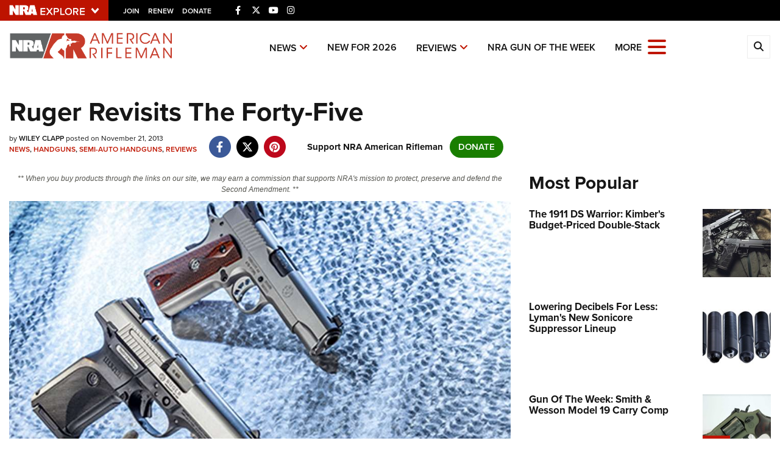

--- FILE ---
content_type: text/html; charset=utf-8
request_url: https://www.americanrifleman.org/content/ruger-revisits-the-forty-five/
body_size: 22226
content:

<!DOCTYPE html>

<html lang="en">
<head>
    <meta charset="utf-8" />
    <meta name="viewport" content="width=device-width, initial-scale=1, shrink-to-fit=no" />
    <meta name="author" content="National Rifle Association" />
    <meta name="google-site-verification" content="HdMm2KPw7SWAlWbvUJ0cH9IO9rO8ebT_sJVymJTBsiM" />
    
    <meta name="description" content="Is there any doubt that Americans, all things being equal, still prefer the .45 ACP? Sturm, Ruger &amp; Co. introduced two .45s this year, one is cutting-edge and the other is a classic. Take your pick.">
    <meta name="keywords" content=".45,.45 ACP,1911,m1911,M1911 .45,Ruger,ruger .45,sturm ruger co,Wiley Clapp">
    <meta name="twitter:card" content="summary_large_image" />
    <meta name="twitter:site" content="@nra" />
    <meta property="twitter:title" content="An Official Journal Of The NRA | Ruger Revisits The Forty-Five" />
    <meta name="twitter:description" content="Is there any doubt that Americans, all things being equal, still prefer the .45 ACP? Sturm, Ruger &amp; Co. introduced two .45s this year, one is cutting-edge and the other is a classic. Take your pick.">
    <meta property="og:title" content="An Official Journal Of The NRA | Ruger Revisits The Forty-Five" />
    <meta property="og:description" content="Is there any doubt that Americans, all things being equal, still prefer the .45 ACP? Sturm, Ruger &amp; Co. introduced two .45s this year, one is cutting-edge and the other is a classic. Take your pick." />
    <meta property="og:url" content="https://www.americanrifleman.org/content/ruger-revisits-the-forty-five/" />
    <meta property="og:site_name" content="An Official Journal Of The NRA" />
    <meta property="og:type" content="article" />
    <meta class="swiftype" name="host" data-type="enum" content="https://www.americanrifleman.org/" />
    <meta class="swiftype" name="type" data-type="enum" content="article" />
    <meta class="swiftype" name="body" data-type="text" content="Is there any doubt that Americans, all things being equal, still prefer the .45 ACP? Sturm, Ruger &amp; Co. introduced two .45s this year, one is cutting-edge and the other is a classic. Take your pick." />
    <meta class="swiftype" name="publicationdate" data-type="date" content="2013-11-21T16:07:34Z" />

        <meta name="twitter:image" content="https://www.americanrifleman.org/media/bhvputie/w8933_tar-4753.jpg">
        <meta property="og:image" content="https://www.americanrifleman.org/media/bhvputie/w8933_tar-4753.jpg" />
        <meta class="swiftype" name="image" data-type="enum" content="https://www.americanrifleman.org/media/bhvputie/w8933_tar-4753.jpg" />


            <meta class="swiftype" name="tags" data-type="string" content=".45" />
            <meta class="swiftype" name="tags" data-type="string" content=".45 ACP" />
            <meta class="swiftype" name="tags" data-type="string" content="1911" />
            <meta class="swiftype" name="tags" data-type="string" content="m1911" />
            <meta class="swiftype" name="tags" data-type="string" content="M1911 .45" />
            <meta class="swiftype" name="tags" data-type="string" content="Ruger" />
            <meta class="swiftype" name="tags" data-type="string" content="ruger .45" />
            <meta class="swiftype" name="tags" data-type="string" content="sturm ruger co" />
            <meta class="swiftype" name="tags" data-type="string" content="Wiley Clapp" />

    <link rel="icon" href="/favicon.ico" />
    <link rel="canonical" href="https://www.americanrifleman.org/content/ruger-revisits-the-forty-five/" />
    <title>Ruger Revisits The Forty-Five | An Official Journal Of The NRA</title>
    <link href="https://use.typekit.net/sex1rmt.css" rel="stylesheet" type="text/css" />
    <link href="/assets/css/app.min.css?v=24" rel="stylesheet" type="text/css" />

    <!-- NRA Google Tag Manager -->
    <script type="9e22c1420fb2e11a5bff6511-text/javascript">
        (function (w, d, s, l, i) {
            w[l] = w[l] || []; w[l].push({
                'gtm.start':
                    new Date().getTime(), event: 'gtm.js'
            }); var f = d.getElementsByTagName(s)[0],
                j = d.createElement(s), dl = l != 'dataLayer' ? '&l=' + l : ''; j.async = true; j.src =
                    'https://www.googletagmanager.com/gtm.js?id=' + i + dl; f.parentNode.insertBefore(j, f);
        })(window, document, 'script', 'amDataLayer', 'GTM-WVMBHH5');</script>
    <!-- End Google Tag Manager -->
    <!-- Ads Google Tag Manager -->
    <script type="9e22c1420fb2e11a5bff6511-text/javascript">
        (function (w, d, s, l, i) {
            w[l] = w[l] || []; w[l].push({
                'gtm.start':
                    new Date().getTime(), event: 'gtm.js'
            }); var f = d.getElementsByTagName(s)[0],
                j = d.createElement(s), dl = l != 'dataLayer' ? '&l=' + l : ''; j.async = true; j.src =
                    'https://www.googletagmanager.com/gtm.js?id=' + i + dl; f.parentNode.insertBefore(j, f);
        })(window, document, 'script', 'dataLayer', 'GTM-WBXPWVX');</script>
    <!-- End Google Tag Manager -->
</head>
<body>
    <!-- NRA Google Tag Manager (noscript) -->
    <noscript>
        <iframe src="https://www.googletagmanager.com/ns.html?id=GTM-WVMBHH5" height="0" width="0" style="display:none;visibility:hidden"></iframe>
    </noscript>
    <!-- End Google Tag Manager (noscript) -->
    <!-- Ads Google Tag Manager (noscript) -->
    <noscript>
        <iframe src="https://www.googletagmanager.com/ns.html?id=GTM-WBXPWVX" height="0" width="0" style="display:none;visibility:hidden"></iframe>
    </noscript>
    <!-- End Google Tag Manager (noscript) -->



<div class="HeaderPartial explore d-print-none" data-gtm-component="HeaderPartial">
    <div class="explore_bar small">
        <div class="container bar">
            <div class="row">
                <div class="col-12 left">
                        <div class="explore_link_wrapper closed" data-gtm-component="Master Nav"><a class="explore_link master_nav_trigger" href="#" data-gtm-event-click="Toggle" data-gtm-label="Master Nav Toggle Button"><img src="https://d1wa642fa19wy3.cloudfront.net/images/NRAExploreButton_DownArrow.png" data-on-state="https://d1wa642fa19wy3.cloudfront.net/images/NRAExploreButton_UpArrow.png" data-off-state="https://d1wa642fa19wy3.cloudfront.net/images/NRAExploreButton_DownArrow.png" alt="NRA Explore" height="30" width="148" /></a></div>

                        <span class="join_renew">
                                <a class="social_link" href="https://www.nra.org/redirects/nra/join?utm_source=Publications" target="_blank" data-gtm-label="Join" data-gtm-event-click>Join</a><span class="hidden-sm hidden-md hidden-lg social_or"> </span>
                                <a class="social_link" href="https://www.nra.org/redirects/nra/renew?utm_source=Publications" target="_blank" data-gtm-label="Renew" data-gtm-event-click>Renew</a><span class="hidden-sm hidden-md hidden-lg social_or"> </span>
                                <a class="social_link" href="https://www.nra.org/redirects/nra/donate?utm_source=Publications" target="_blank" data-gtm-label="Donate" data-gtm-event-click>Donate</a><span class="hidden-sm hidden-md hidden-lg social_or"> </span>
                        </span>

                            <div style="display: inline-block; height: 22px; min-width: 23px;" class="social_items ">

<a href="https://www.facebook.com/AmericanRifleman" target="_blank"><i class="fab fa-facebook-f" title="Facebook"></i></a>

                            </div>
                            <div style="display: inline-block; height: 22px; min-width: 23px;" class="social_items ">

<a href="https://twitter.com/NRA_Rifleman" target="_blank"><i class="fab fa-x-twitter" title="Twitter"></i></a>

                            </div>
                            <div style="display: inline-block; height: 22px; min-width: 23px;" class="social_items d-none d-sm-inline-block">

<a href="https://www.youtube.com/NRApubs" target="_blank"><i class="fab fa-youtube" title="YouTube"></i></a>

                            </div>
                            <div style="display: inline-block; height: 22px; min-width: 23px;" class="social_items d-none d-sm-inline-block">

<a href="https://www.instagram.com/americanriflemanmagazine/" target="_blank"><i class="fab fa-instagram" title="Instagram"></i></a>

                            </div>
                </div>
            </div>
        </div>
    </div>

            <link type="text/css" rel="stylesheet" href="https://d1wa642fa19wy3.cloudfront.net/styles/MasterNav.css" />
            <link type="text/css" rel="stylesheet" href="https://d1wa642fa19wy3.cloudfront.net/styles/MasterNavModal.css" />
            <div class="master_nav" data-gtm-component="Master Nav">
                <div class="container">
                    <div class="row">
                        <div class="col-10">
                            <h3>Explore The NRA Universe Of Websites</h3>
                        </div>
                        <div class="col-2 text-right">
                            <a href="#" class="close_masternav image" data-gtm-event-click="Close Click" data-gtm-label="Close Image"><img width="25" height="25" src="https://d1wa642fa19wy3.cloudfront.net/images/master_nav_close_icon.gif" alt="Close" /></a>
                            <a href="#" class="close_masternav text" data-gtm-event-click="Close Click" data-gtm-label="Close Text">CLOSE</a>
                        </div>
                    </div>
                    <div class="row">
                        <div class="col-md-4">
                            <div class="quick_links_container">
                                <h4>Quick Links</h4>
                                <ul>
                                        <li><a href="https://home.nra.org/" class="icon_external" target="_self" data-gtm-label="https://home.nra.org/" data-gtm-event-click="Quick Link Click">NRA.ORG</a></li>
                                        <li><a href="https://www.nramemberservices.org/" class="icon_external" target="_blank" data-gtm-label="https://www.nramemberservices.org/" data-gtm-event-click="Quick Link Click">Manage Your Membership</a></li>
                                        <li><a href="https://home.nra.org/?FindNRANearYou=true" class="icon_external" target="_blank" data-gtm-label="https://home.nra.org/?FindNRANearYou=true" data-gtm-event-click="Quick Link Click">NRA Near You</a></li>
                                        <li><a href="https://www.friendsofnra.org/" class="icon_external" target="_blank" data-gtm-label="https://www.friendsofnra.org/" data-gtm-event-click="Quick Link Click">Friends of NRA</a></li>
                                        <li><a href="https://www.nraila.org/gun-laws/" class="icon_external" target="_blank" data-gtm-label="https://www.nraila.org/gun-laws/" data-gtm-event-click="Quick Link Click">State and Federal Gun Laws</a></li>
                                        <li><a href="https://onlinetraining.nra.org/" class="icon_external" target="_blank" data-gtm-label="https://onlinetraining.nra.org/" data-gtm-event-click="Quick Link Click">NRA Online Training</a></li>
                                        <li><a href="https://www.nraila.org/" class="icon_external" target="_blank" data-gtm-label="https://www.nraila.org/" data-gtm-event-click="Quick Link Click">Politics, Policy and Legislation</a></li>
                                </ul>
                            </div>
                        </div>
                        <div class="col-md-8">
                            <div class="row">
                                <div class="col-sm-12 col-md-6 col-lg-6 links_list">
                                    <ul>
                                            <li class="interest interest_toggle">
                                                <span class="icon interest_toggle"></span>
                                                <a class="interest_toggle" href="#" data-gtm-label="Clubs and Associations" data-gtm-event-click="Category Toggle">Clubs and Associations</a>
                                                    <ul>
                                                            <li><a href="https://explore.nra.org/programs/clubs/" class="icon_external" target="_blank" data-gtm-label="https://explore.nra.org/programs/clubs/" data-gtm-event-click="Outbound Link Click">Affiliated Clubs, Ranges and Businesses</a></li>

                                                    </ul>

                                            </li>
                                            <li class="interest interest_toggle">
                                                <span class="icon interest_toggle"></span>
                                                <a class="interest_toggle" href="#" data-gtm-label="Competitive Shooting" data-gtm-event-click="Category Toggle">Competitive Shooting</a>
                                                    <ul>
                                                            <li><a href="https://nraday.nra.org/web/Default.aspx" class="icon_external" target="_blank" data-gtm-label="https://nraday.nra.org/web/Default.aspx" data-gtm-event-click="Outbound Link Click">NRA Day</a></li>
                                                            <li><a href="https://competitions.nra.org/" class="icon_external" target="_blank" data-gtm-label="https://competitions.nra.org/" data-gtm-event-click="Outbound Link Click">Competitive Shooting Programs</a></li>
                                                            <li><a href="https://competitions.nra.org/competitions/nra-national-matches/collegiate-championships/" class="icon_external" target="_blank" data-gtm-label="https://competitions.nra.org/competitions/nra-national-matches/collegiate-championships/" data-gtm-event-click="Outbound Link Click">Collegiate Shooting Programs</a></li>
                                                            <li><a href="https://arc.nra.org/" class="icon_external" target="_blank" data-gtm-label="https://arc.nra.org/" data-gtm-event-click="Outbound Link Click">America&#39;s Rifle Challenge</a></li>
                                                            <li><a href="https://competitor.nra.org/" class="icon_external" target="_blank" data-gtm-label="https://competitor.nra.org/" data-gtm-event-click="Outbound Link Click">Competitor Classification Lookup</a></li>
                                                            <li><a href="https://www.ssusa.org/" class="icon_external" target="_blank" data-gtm-label="https://www.ssusa.org/" data-gtm-event-click="Outbound Link Click">Shooting Sports USA</a></li>
                                                            <li><a href="https://adaptiveshooting.nra.org/" class="icon_external" target="_blank" data-gtm-label="https://adaptiveshooting.nra.org/" data-gtm-event-click="Outbound Link Click">Adaptive Shooting </a></li>
                                                            <li><a href="https://www.greatamericanoutdoorshow.org/" class="icon_external" target="_blank" data-gtm-label="https://www.greatamericanoutdoorshow.org/" data-gtm-event-click="Outbound Link Click">Great American Outdoor Show</a></li>
                                                            <li><a href="https://www.nrawc.org/events/" class="icon_external" target="_blank" data-gtm-label="https://www.nrawc.org/events/" data-gtm-event-click="Outbound Link Click">NRA Whittington Center</a></li>

                                                    </ul>

                                            </li>
                                            <li class="interest interest_toggle">
                                                <span class="icon interest_toggle"></span>
                                                <a class="interest_toggle" href="#" data-gtm-label="Events and Entertainment" data-gtm-event-click="Category Toggle">Events and Entertainment</a>
                                                    <ul>
                                                            <li><a href="https://wwe.nra.org/" class="icon_external" target="_blank" data-gtm-label="https://wwe.nra.org/" data-gtm-event-click="Outbound Link Click">Women&#39;s Wilderness Escape</a></li>
                                                            <li><a href="https://www.nrawc.org/events/" class="icon_external" target="_blank" data-gtm-label="https://www.nrawc.org/events/" data-gtm-event-click="Outbound Link Click">NRA Whittington Center</a></li>
                                                            <li><a href="https://www.friendsofnra.org/" class="icon_external" target="_blank" data-gtm-label="https://www.friendsofnra.org/" data-gtm-event-click="Outbound Link Click">Friends of NRA</a></li>
                                                            <li><a href="https://www.greatamericanoutdoorshow.org/" class="icon_external" target="_blank" data-gtm-label="https://www.greatamericanoutdoorshow.org/" data-gtm-event-click="Outbound Link Click">Great American Outdoor Show</a></li>
                                                            <li><a href="https://www.nraam.org/" class="icon_external" target="_blank" data-gtm-label="https://www.nraam.org/" data-gtm-event-click="Outbound Link Click">NRA Annual Meetings &amp; Exhibits</a></li>
                                                            <li><a href="https://nraday.nra.org/web/Default.aspx" class="icon_external" target="_blank" data-gtm-label="https://nraday.nra.org/web/Default.aspx" data-gtm-event-click="Outbound Link Click">NRA Day</a></li>
                                                            <li><a href="https://www.nracountry.com/" class="icon_external" target="_blank" data-gtm-label="https://www.nracountry.com/" data-gtm-event-click="Outbound Link Click">NRA Country</a></li>
                                                            <li><a href="https://competitions.nra.org/" class="icon_external" target="_blank" data-gtm-label="https://competitions.nra.org/" data-gtm-event-click="Outbound Link Click">Competitive Shooting Programs</a></li>
                                                            <li><a href="https://nragungurus.nra.org/" class="icon_external" target="_blank" data-gtm-label="https://nragungurus.nra.org/" data-gtm-event-click="Outbound Link Click">NRA Gun Gurus</a></li>

                                                    </ul>

                                            </li>
                                            <li class="interest interest_toggle">
                                                <span class="icon interest_toggle"></span>
                                                <a class="interest_toggle" href="#" data-gtm-label="Firearms Training" data-gtm-event-click="Category Toggle">Firearms Training</a>
                                                    <ul>
                                                            <li><a href="https://gunsafetyrules.nra.org/" class="icon_external" target="_blank" data-gtm-label="https://gunsafetyrules.nra.org/" data-gtm-event-click="Outbound Link Click">NRA Gun Safety Rules</a></li>
                                                            <li><a href="https://firearmtraining.nra.org/" class="icon_external" target="_blank" data-gtm-label="https://firearmtraining.nra.org/" data-gtm-event-click="Outbound Link Click">Firearm Training</a></li>
                                                            <li><a href="https://www.nrainstructors.org/" class="icon_external" target="_blank" data-gtm-label="https://www.nrainstructors.org/" data-gtm-event-click="Outbound Link Click">Become An NRA Instructor</a></li>
                                                            <li><a href="https://firearmtraining.nra.org/become-an-instructor/become-a-training-counselor/" class="icon_external" target="_blank" data-gtm-label="https://firearmtraining.nra.org/become-an-instructor/become-a-training-counselor/" data-gtm-event-click="Outbound Link Click">Become A Training Counselor</a></li>
                                                            <li><a href="https://rso.nra.org/" class="icon_external" target="_blank" data-gtm-label="https://rso.nra.org/" data-gtm-event-click="Outbound Link Click">NRA Range Safety Officers</a></li>
                                                            <li><a href="https://coach.nra.org/" class="icon_external" target="_blank" data-gtm-label="https://coach.nra.org/" data-gtm-event-click="Outbound Link Click">Shooting Sports Coach Development</a></li>
                                                            <li><a href="https://adaptiveshooting.nra.org/" class="icon_external" target="_blank" data-gtm-label="https://adaptiveshooting.nra.org/" data-gtm-event-click="Outbound Link Click">Adaptive Shooting </a></li>
                                                            <li><a href="https://gunsmithing.nra.org/" class="icon_external" target="_blank" data-gtm-label="https://gunsmithing.nra.org/" data-gtm-event-click="Outbound Link Click">NRA Gunsmithing Schools</a></li>
                                                            <li><a href="https://onlinetraining.nra.org/" class="icon_external" target="_blank" data-gtm-label="https://onlinetraining.nra.org/" data-gtm-event-click="Outbound Link Click">NRA Online Training</a></li>
                                                            <li><a href="https://materials.nrahq.org/" class="icon_external" target="_blank" data-gtm-label="https://materials.nrahq.org/" data-gtm-event-click="Outbound Link Click">NRA Program Materials Center</a></li>
                                                            <li><a href="https://mqp.nra.org/" class="icon_external" target="_blank" data-gtm-label="https://mqp.nra.org/" data-gtm-event-click="Outbound Link Click">NRA Marksmanship Qualification Program</a></li>
                                                            <li><a href="https://www.nrainstructors.org/search.aspx" class="icon_external" target="_blank" data-gtm-label="https://www.nrainstructors.org/search.aspx" data-gtm-event-click="Outbound Link Click">Find A Course</a></li>
                                                            <li><a href="https://www.nrainstructors.org/search.aspx   " class="icon_external" target="_blank" data-gtm-label="https://www.nrainstructors.org/search.aspx   " data-gtm-event-click="Outbound Link Click">NRA CCW</a></li>
                                                            <li><a href="https://www.nrainstructors.org/CourseCatalog.aspx" class="icon_external" target="_blank" data-gtm-label="https://www.nrainstructors.org/CourseCatalog.aspx" data-gtm-event-click="Outbound Link Click">NRA Training Course Catalog</a></li>

                                                    </ul>

                                            </li>
                                            <li class="interest interest_toggle">
                                                <span class="icon interest_toggle"></span>
                                                <a class="interest_toggle" href="#" data-gtm-label="Giving" data-gtm-event-click="Category Toggle">Giving</a>
                                                    <ul>
                                                            <li><a href="https://www.nrafoundation.org/" class="icon_external" target="_blank" data-gtm-label="https://www.nrafoundation.org/" data-gtm-event-click="Outbound Link Click">The NRA Foundation</a></li>
                                                            <li><a href="https://www.friendsofnra.org/" class="icon_external" target="_blank" data-gtm-label="https://www.friendsofnra.org/" data-gtm-event-click="Outbound Link Click">Friends of NRA</a></li>
                                                            <li><a href="https://www.nraringoffreedom.com/" class="icon_external" target="_blank" data-gtm-label="https://www.nraringoffreedom.com/" data-gtm-event-click="Outbound Link Click">Ring of Freedom</a></li>
                                                            <li><a href="https://donate.nraila.org/Donate" class="icon_external" target="_blank" data-gtm-label="https://donate.nraila.org/Donate" data-gtm-event-click="Outbound Link Click">Institute for Legislative Action</a></li>
                                                            <li><a href="https://www.nrawc.org/support-us/" class="icon_external" target="_blank" data-gtm-label="https://www.nrawc.org/support-us/" data-gtm-event-click="Outbound Link Click">NRA Whittington Center </a></li>
                                                            <li><a href="https://www.nrafff.com/" class="icon_external" target="_blank" data-gtm-label="https://www.nrafff.com/" data-gtm-event-click="Outbound Link Click">NRA Firearms For Freedom</a></li>

                                                    </ul>

                                            </li>
                                            <li class="interest interest_toggle">
                                                <span class="icon interest_toggle"></span>
                                                <a class="interest_toggle" href="#" data-gtm-label="History" data-gtm-event-click="Category Toggle">History</a>
                                                    <ul>
                                                            <li><a href="https://home.nra.org/about-the-nra/" class="icon_external" target="_blank" data-gtm-label="https://home.nra.org/about-the-nra/" data-gtm-event-click="Outbound Link Click">History Of The NRA</a></li>
                                                            <li><a href="https://www.nramuseum.org/" class="icon_external" target="_blank" data-gtm-label="https://www.nramuseum.org/" data-gtm-event-click="Outbound Link Click">NRA Museums</a></li>
                                                            <li><a href="https://www.americanrifleman.org/i-have-this-old-gun/" class="icon_external" target="_blank" data-gtm-label="https://www.americanrifleman.org/i-have-this-old-gun/" data-gtm-event-click="Outbound Link Click">I Have This Old Gun</a></li>
                                                            <li><a href="https://nragungurus.nra.org/" class="icon_external" target="_blank" data-gtm-label="https://nragungurus.nra.org/" data-gtm-event-click="Outbound Link Click">NRA Gun Gurus</a></li>

                                                    </ul>

                                            </li>
                                            <li class="interest interest_toggle">
                                                <span class="icon interest_toggle"></span>
                                                <a class="interest_toggle" href="#" data-gtm-label="Hunting" data-gtm-event-click="Category Toggle">Hunting</a>
                                                    <ul>
                                                            <li><a href="https://nra.yourlearningportal.com/Course/HuntersEdActivityInfoPage" class="icon_external" target="_blank" data-gtm-label="https://nra.yourlearningportal.com/Course/HuntersEdActivityInfoPage" data-gtm-event-click="Outbound Link Click">Hunter Education</a></li>
                                                            <li><a href="https://yhec.nra.org/" class="icon_external" target="_blank" data-gtm-label="https://yhec.nra.org/" data-gtm-event-click="Outbound Link Click">Youth Hunter Education Challenge</a></li>
                                                            <li><a href="https://www.nrawc.org/hunts/" class="icon_external" target="_blank" data-gtm-label="https://www.nrawc.org/hunts/" data-gtm-event-click="Outbound Link Click">NRA Whittington Center</a></li>
                                                            <li><a href="https://www.nrahlf.org/" class="icon_external" target="_blank" data-gtm-label="https://www.nrahlf.org/" data-gtm-event-click="Outbound Link Click">NRA Hunters&#39; Leadership Forum</a></li>
                                                            <li><a href="https://www.greatamericanoutdoorshow.org/" class="icon_external" target="_blank" data-gtm-label="https://www.greatamericanoutdoorshow.org/" data-gtm-event-click="Outbound Link Click">Great American Outdoor Show</a></li>
                                                            <li><a href="https://hfth.nra.org/" class="icon_external" target="_blank" data-gtm-label="https://hfth.nra.org/" data-gtm-event-click="Outbound Link Click">Hunters for the Hungry</a></li>
                                                            <li><a href="https://www.americanhunter.org/" class="icon_external" target="_blank" data-gtm-label="https://www.americanhunter.org/" data-gtm-event-click="Outbound Link Click">American Hunter</a></li>
                                                            <li><a href="https://www.nraila.org/campaigns/huntingconservation/hunting-home-page/" class="icon_external" target="_blank" data-gtm-label="https://www.nraila.org/campaigns/huntingconservation/hunting-home-page/" data-gtm-event-click="Outbound Link Click">Hunting Legislation Issues</a></li>
                                                            <li><a href="https://statehuntingresources.nra.org/" class="icon_external" target="_blank" data-gtm-label="https://statehuntingresources.nra.org/" data-gtm-event-click="Outbound Link Click">State Hunting Resources</a></li>
                                                            <li><a href="https://www.nraila.org/" class="icon_external" target="_blank" data-gtm-label="https://www.nraila.org/" data-gtm-event-click="Outbound Link Click">NRA Institute for Legislative Action</a></li>
                                                            <li><a href="https://www.americanrifleman.org/" class="icon_external" target="_blank" data-gtm-label="https://www.americanrifleman.org/" data-gtm-event-click="Outbound Link Click">American Rifleman</a></li>
                                                            <li><a href="https://adaptiveshooting.nra.org/adaptive-hunting-database/" class="icon_external" target="_blank" data-gtm-label="https://adaptiveshooting.nra.org/adaptive-hunting-database/" data-gtm-event-click="Outbound Link Click">Adaptive Hunting Database</a></li>
                                                            <li><a href="https://nrawta.com?utm_source=NRA&amp;utm_medium=HuntingHomepage&amp;utm_campaign=NRAHHP" class="icon_external" target="_blank" data-gtm-label="https://nrawta.com?utm_source=NRA&amp;utm_medium=HuntingHomepage&amp;utm_campaign=NRAHHP" data-gtm-event-click="Outbound Link Click">Outdoor Adventure Partner of the NRA</a></li>

                                                    </ul>

                                            </li>
                                            <li class="interest interest_toggle">
                                                <span class="icon interest_toggle"></span>
                                                <a class="interest_toggle" href="#" data-gtm-label="Law Enforcement, Military, Security" data-gtm-event-click="Category Toggle">Law Enforcement, Military, Security</a>
                                                    <ul>
                                                            <li><a href="https://le.nra.org/" class="icon_external" target="_blank" data-gtm-label="https://le.nra.org/" data-gtm-event-click="Outbound Link Click">Law Enforcement, Military, Security</a></li>

                                                    </ul>

                                            </li>
                                            <li class="interest interest_toggle">
                                                <span class="icon interest_toggle"></span>
                                                <a class="interest_toggle" href="#" data-gtm-label="Media and Publications" data-gtm-event-click="Category Toggle">Media and Publications</a>
                                                    <ul>
                                                            <li><a href="https://www.nrablog.com/" class="icon_external" target="_blank" data-gtm-label="https://www.nrablog.com/" data-gtm-event-click="Outbound Link Click">NRA Blog</a></li>
                                                            <li><a href="https://www.americanrifleman.org/" class="icon_external" target="_blank" data-gtm-label="https://www.americanrifleman.org/" data-gtm-event-click="Outbound Link Click">American Rifleman</a></li>
                                                            <li><a href="https://www.americas1stfreedom.org/" class="icon_external" target="_blank" data-gtm-label="https://www.americas1stfreedom.org/" data-gtm-event-click="Outbound Link Click">America&#39;s 1st Freedom</a></li>
                                                            <li><a href="https://www.americanhunter.org/" class="icon_external" target="_blank" data-gtm-label="https://www.americanhunter.org/" data-gtm-event-click="Outbound Link Click">American Hunter</a></li>
                                                            <li><a href="https://www.shootingillustrated.com/" class="icon_external" target="_blank" data-gtm-label="https://www.shootingillustrated.com/" data-gtm-event-click="Outbound Link Click">Shooting Illustrated</a></li>
                                                            <li><a href="https://www.nrafamily.org/" class="icon_external" target="_blank" data-gtm-label="https://www.nrafamily.org/" data-gtm-event-click="Outbound Link Click">NRA Family</a></li>
                                                            <li><a href="https://www.ssusa.org/" class="icon_external" target="_blank" data-gtm-label="https://www.ssusa.org/" data-gtm-event-click="Outbound Link Click">Shooting Sports USA</a></li>
                                                            <li><a href="https://nraallaccess.nra.org/" class="icon_external" target="_blank" data-gtm-label="https://nraallaccess.nra.org/" data-gtm-event-click="Outbound Link Click">NRA All Access</a></li>
                                                            <li><a href="https://nragungurus.nra.org/" class="icon_external" target="_blank" data-gtm-label="https://nragungurus.nra.org/" data-gtm-event-click="Outbound Link Click">NRA Gun Gurus</a></li>
                                                            <li><a href="https://www.nrahlf.org/" class="icon_external" target="_blank" data-gtm-label="https://www.nrahlf.org/" data-gtm-event-click="Outbound Link Click">NRA Hunters&#39; Leadership Forum</a></li>

                                                    </ul>

                                            </li>

                                    </ul>
                                </div>
                                <div class="col-sm-12 col-md-6 col-lg-6 links_list">
                                    <ul>
                                            <li class="interest interest_toggle">
                                                <span class="icon interest_toggle"></span>
                                                <a class="interest_toggle" href="#" data-gtm-label="Membership" data-gtm-event-click="Category Toggle">Membership</a>
                                                    <ul>
                                                            <li><a href="https://www.nra.org/redirects/nra/join" class="icon_external" target="_blank" data-gtm-label="https://www.nra.org/redirects/nra/join" data-gtm-event-click="Outbound Link Click">Join The NRA</a></li>
                                                            <li><a href="https://benefits.nra.org/" class="icon_external" target="_blank" data-gtm-label="https://benefits.nra.org/" data-gtm-event-click="Outbound Link Click">NRA Member Benefits</a></li>
                                                            <li><a href="https://www.nramemberservices.org/Home.aspx" class="icon_external" target="_blank" data-gtm-label="https://www.nramemberservices.org/Home.aspx" data-gtm-event-click="Outbound Link Click">Manage Your Membership</a></li>
                                                            <li><a href="https://nrastore.com" class="icon_external" target="_blank" data-gtm-label="https://nrastore.com" data-gtm-event-click="Outbound Link Click">NRA Store</a></li>
                                                            <li><a href="https://www.nrawc.org/support-us/membership/" class="icon_external" target="_blank" data-gtm-label="https://www.nrawc.org/support-us/membership/" data-gtm-event-click="Outbound Link Click">NRA Whittington Center </a></li>
                                                            <li><a href="https://www.nraapprovedservices.com/" class="icon_external" target="_blank" data-gtm-label="https://www.nraapprovedservices.com/" data-gtm-event-click="Outbound Link Click">NRA Endorsed Member Insurance</a></li>
                                                            <li><a href="https://recruiting.nra.org/" class="icon_external" target="_blank" data-gtm-label="https://recruiting.nra.org/" data-gtm-event-click="Outbound Link Click">NRA Membership Recruiting</a></li>
                                                            <li><a href="https://stateassociations.nra.org/" class="icon_external" target="_blank" data-gtm-label="https://stateassociations.nra.org/" data-gtm-event-click="Outbound Link Click">NRA State Associations</a></li>
                                                            <li><a href="https://membership.nra.org/WomenOfNRA/Join" class="icon_external" target="_blank" data-gtm-label="https://membership.nra.org/WomenOfNRA/Join" data-gtm-event-click="Outbound Link Click">NRA Membership For Women</a></li>
                                                            <li><a href="https://membership.nra.org/Join/Life/Choose" class="icon_external" target="_blank" data-gtm-label="https://membership.nra.org/Join/Life/Choose" data-gtm-event-click="Outbound Link Click">NRA Life Membership</a></li>
                                                            <li><a href="https://www.nra.org/redirects/nra/renew" class="icon_external" target="_blank" data-gtm-label="https://www.nra.org/redirects/nra/renew" data-gtm-event-click="Outbound Link Click">Renew or Upgrade Your Membership</a></li>
                                                            <li><a href="https://joinnra.nra.org/join/Junior.aspx" class="icon_external" target="_blank" data-gtm-label="https://joinnra.nra.org/join/Junior.aspx" data-gtm-event-click="Outbound Link Click">NRA Junior Membership</a></li>
                                                            <li><a href="https://www.nraba.org/" class="icon_external" target="_blank" data-gtm-label="https://www.nraba.org/" data-gtm-event-click="Outbound Link Click">NRA Business Alliance</a></li>
                                                            <li><a href="https://nraindustryally.nra.org/" class="icon_external" target="_blank" data-gtm-label="https://nraindustryally.nra.org/" data-gtm-event-click="Outbound Link Click">NRA Industry Ally Program</a></li>

                                                    </ul>

                                            </li>
                                            <li class="interest interest_toggle">
                                                <span class="icon interest_toggle"></span>
                                                <a class="interest_toggle" href="#" data-gtm-label="Politics And Legislation" data-gtm-event-click="Category Toggle">Politics And Legislation</a>
                                                    <ul>
                                                            <li><a href="https://www.nraila.org/" class="icon_external" target="_blank" data-gtm-label="https://www.nraila.org/" data-gtm-event-click="Outbound Link Click">NRA Institute for Legislative Action</a></li>
                                                            <li><a href="https://www.nraila.org/gun-laws/" class="icon_external" target="_blank" data-gtm-label="https://www.nraila.org/gun-laws/" data-gtm-event-click="Outbound Link Click">NRA-ILA Gun Laws</a></li>
                                                            <li><a href="https://www.triggerthevote.org/register-to-vote/" class="icon_external" target="_blank" data-gtm-label="https://www.triggerthevote.org/register-to-vote/" data-gtm-event-click="Outbound Link Click">Register To Vote</a></li>
                                                            <li><a href="https://www.nrapvf.org/grades/" class="icon_external" target="_blank" data-gtm-label="https://www.nrapvf.org/grades/" data-gtm-event-click="Outbound Link Click">Candidate Ratings</a></li>
                                                            <li><a href="https://act.nraila.org/" class="icon_external" target="_blank" data-gtm-label="https://act.nraila.org/" data-gtm-event-click="Outbound Link Click">Write Your Lawmakers</a></li>
                                                            <li><a href="https://www.americas1stfreedom.org/" class="icon_external" target="_blank" data-gtm-label="https://www.americas1stfreedom.org/" data-gtm-event-click="Outbound Link Click">America&#39;s 1st Freedom</a></li>
                                                            <li><a href="https://www.nraila.org/grassroots/volunteer/" class="icon_external" target="_blank" data-gtm-label="https://www.nraila.org/grassroots/volunteer/" data-gtm-event-click="Outbound Link Click">NRA-ILA FrontLines</a></li>
                                                            <li><a href="https://www.nrapvf.org/" class="icon_external" target="_blank" data-gtm-label="https://www.nrapvf.org/" data-gtm-event-click="Outbound Link Click">NRA Political Victory Fund</a></li>
                                                            <li><a href="https://stateassociations.nra.org/" class="icon_external" target="_blank" data-gtm-label="https://stateassociations.nra.org/" data-gtm-event-click="Outbound Link Click">NRA State Associations</a></li>

                                                    </ul>

                                            </li>
                                            <li class="interest interest_toggle">
                                                <span class="icon interest_toggle"></span>
                                                <a class="interest_toggle" href="#" data-gtm-label="Recreational Shooting" data-gtm-event-click="Category Toggle">Recreational Shooting</a>
                                                    <ul>
                                                            <li><a href="https://arc.nra.org/" class="icon_external" target="_blank" data-gtm-label="https://arc.nra.org/" data-gtm-event-click="Outbound Link Click">America&#39;s Rifle Challenge</a></li>
                                                            <li><a href="https://preview.nrawc.org/ranges/" class="icon_external" target="_blank" data-gtm-label="https://preview.nrawc.org/ranges/" data-gtm-event-click="Outbound Link Click">NRA Whittington Center</a></li>
                                                            <li><a href="https://wwe.nra.org/" class="icon_external" target="_blank" data-gtm-label="https://wwe.nra.org/" data-gtm-event-click="Outbound Link Click">Women&#39;s Wilderness Escape</a></li>
                                                            <li><a href="https://nraday.nra.org/web/Default.aspx" class="icon_external" target="_blank" data-gtm-label="https://nraday.nra.org/web/Default.aspx" data-gtm-event-click="Outbound Link Click">NRA Day</a></li>
                                                            <li><a href="https://nrahqrange.nra.org/" class="icon_external" target="_blank" data-gtm-label="https://nrahqrange.nra.org/" data-gtm-event-click="Outbound Link Click">The NRA Range</a></li>
                                                            <li><a href="https://homeairgun.nra.org/" class="icon_external" target="_blank" data-gtm-label="https://homeairgun.nra.org/" data-gtm-event-click="Outbound Link Click">Home Air Gun Program</a></li>
                                                            <li><a href="https://adaptiveshooting.nra.org/" class="icon_external" target="_blank" data-gtm-label="https://adaptiveshooting.nra.org/" data-gtm-event-click="Outbound Link Click">Adaptive Shooting </a></li>
                                                            <li><a href="https://rangeservices.nra.org/" class="icon_external" target="_blank" data-gtm-label="https://rangeservices.nra.org/" data-gtm-event-click="Outbound Link Click">Range Services</a></li>
                                                            <li><a href="https://benefits.nra.org/" class="icon_external" target="_blank" data-gtm-label="https://benefits.nra.org/" data-gtm-event-click="Outbound Link Click">NRA Member Benefits</a></li>
                                                            <li><a href="https://www.greatamericanoutdoorshow.org/" class="icon_external" target="_blank" data-gtm-label="https://www.greatamericanoutdoorshow.org/" data-gtm-event-click="Outbound Link Click">Great American Outdoor Show</a></li>
                                                            <li><a href="https://competitions.nra.org/competitions/nra-national-matches/" class="icon_external" target="_blank" data-gtm-label="https://competitions.nra.org/competitions/nra-national-matches/" data-gtm-event-click="Outbound Link Click">NRA Springfield M1A Match</a></li>
                                                            <li><a href="https://www.shootingillustrated.com/" class="icon_external" target="_blank" data-gtm-label="https://www.shootingillustrated.com/" data-gtm-event-click="Outbound Link Click">Shooting Illustrated</a></li>
                                                            <li><a href="https://firearmtraining.nra.org/" class="icon_external" target="_blank" data-gtm-label="https://firearmtraining.nra.org/" data-gtm-event-click="Outbound Link Click">Firearm Training</a></li>
                                                            <li><a href="https://mqp.nra.org/" class="icon_external" target="_blank" data-gtm-label="https://mqp.nra.org/" data-gtm-event-click="Outbound Link Click">NRA Marksmanship Qualification Program</a></li>
                                                            <li><a href="https://www.nrainstructors.org/CourseCatalog.aspx" class="icon_external" target="_blank" data-gtm-label="https://www.nrainstructors.org/CourseCatalog.aspx" data-gtm-event-click="Outbound Link Click">NRA Training Course Catalog</a></li>
                                                            <li><a href="https://wot.nra.org/" class="icon_external" target="_blank" data-gtm-label="https://wot.nra.org/" data-gtm-event-click="Outbound Link Click">Women On Target&#174; Instructional Shooting Clinics</a></li>

                                                    </ul>

                                            </li>
                                            <li class="interest interest_toggle">
                                                <span class="icon interest_toggle"></span>
                                                <a class="interest_toggle" href="#" data-gtm-label="Safety and Education" data-gtm-event-click="Category Toggle">Safety and Education</a>
                                                    <ul>
                                                            <li><a href="https://gunsafetyrules.nra.org/" class="icon_external" target="_blank" data-gtm-label="https://gunsafetyrules.nra.org/" data-gtm-event-click="Outbound Link Click">NRA Gun Safety Rules</a></li>
                                                            <li><a href="https://eddieeagle.nra.org/" class="icon_external" target="_blank" data-gtm-label="https://eddieeagle.nra.org/" data-gtm-event-click="Outbound Link Click">Eddie Eagle GunSafe&#174; Program</a></li>
                                                            <li><a href="https://www.eddieeagle.com/" class="icon_external" target="_blank" data-gtm-label="https://www.eddieeagle.com/" data-gtm-event-click="Outbound Link Click">Eddie Eagle Treehouse</a></li>
                                                            <li><a href="https://www.nraschoolshield.org/" class="icon_external" target="_blank" data-gtm-label="https://www.nraschoolshield.org/" data-gtm-event-click="Outbound Link Click">NRA School Shield</a></li>
                                                            <li><a href="https://www.nrawc.org/training/" class="icon_external" target="_blank" data-gtm-label="https://www.nrawc.org/training/" data-gtm-event-click="Outbound Link Click">Whittington University</a></li>
                                                            <li><a href="https://firearmtraining.nra.org/" class="icon_external" target="_blank" data-gtm-label="https://firearmtraining.nra.org/" data-gtm-event-click="Outbound Link Click">Firearm Training</a></li>
                                                            <li><a href="https://onlinetraining.nra.org/" class="icon_external" target="_blank" data-gtm-label="https://onlinetraining.nra.org/" data-gtm-event-click="Outbound Link Click">NRA Online Training</a></li>
                                                            <li><a href="https://www.nrainstructors.org/" class="icon_external" target="_blank" data-gtm-label="https://www.nrainstructors.org/" data-gtm-event-click="Outbound Link Click">Become An NRA Instructor</a></li>
                                                            <li><a href="https://nra.yourlearningportal.com/Course/HuntersEdActivityInfoPage" class="icon_external" target="_blank" data-gtm-label="https://nra.yourlearningportal.com/Course/HuntersEdActivityInfoPage" data-gtm-event-click="Outbound Link Click">Hunter Education</a></li>
                                                            <li><a href="https://gunsmithing.nra.org/" class="icon_external" target="_blank" data-gtm-label="https://gunsmithing.nra.org/" data-gtm-event-click="Outbound Link Click">NRA Gunsmithing Schools</a></li>
                                                            <li><a href="https://rtbav.nra.org/" class="icon_external" target="_blank" data-gtm-label="https://rtbav.nra.org/" data-gtm-event-click="Outbound Link Click">Refuse To Be A Victim&#174;</a></li>

                                                    </ul>

                                            </li>
                                            <li class="interest interest_toggle">
                                                <span class="icon interest_toggle"></span>
                                                <a class="interest_toggle" href="#" data-gtm-label="Scholarships, Awards and Contests" data-gtm-event-click="Category Toggle">Scholarships, Awards and Contests</a>
                                                    <ul>
                                                            <li><a href="https://awards.nra.org/" class="icon_external" target="_blank" data-gtm-label="https://awards.nra.org/" data-gtm-event-click="Outbound Link Click">Scholarships, Awards &amp; Contests</a></li>

                                                    </ul>

                                            </li>
                                            <li class="interest interest_toggle">
                                                <span class="icon interest_toggle"></span>
                                                <a class="interest_toggle" href="#" data-gtm-label="Shopping" data-gtm-event-click="Category Toggle">Shopping</a>
                                                    <ul>
                                                            <li><a href="https://nrastore.com" class="icon_external" target="_blank" data-gtm-label="https://nrastore.com" data-gtm-event-click="Outbound Link Click">NRA Store</a></li>
                                                            <li><a href="https://nrastore.com/nra-country" class="icon_external" target="_blank" data-gtm-label="https://nrastore.com/nra-country" data-gtm-event-click="Outbound Link Click">NRA Country Gear</a></li>
                                                            <li><a href="https://materials.nrahq.org/" class="icon_external" target="_blank" data-gtm-label="https://materials.nrahq.org/" data-gtm-event-click="Outbound Link Click">NRA Program Materials Center</a></li>
                                                            <li><a href="https://benefits.nra.org/" class="icon_external" target="_blank" data-gtm-label="https://benefits.nra.org/" data-gtm-event-click="Outbound Link Click">NRA Member Benefits</a></li>
                                                            <li><a href="https://nrawc.goemerchant-stores.com/" class="icon_external" target="_blank" data-gtm-label="https://nrawc.goemerchant-stores.com/" data-gtm-event-click="Outbound Link Click">NRA Whittington Center Store</a></li>

                                                    </ul>

                                            </li>
                                            <li class="interest interest_toggle">
                                                <span class="icon interest_toggle"></span>
                                                <a class="interest_toggle" href="#" data-gtm-label="Volunteering" data-gtm-event-click="Category Toggle">Volunteering</a>
                                                    <ul>
                                                            <li><a href="https://home.nra.org/volunteer" class="icon_external" target="_blank" data-gtm-label="https://home.nra.org/volunteer" data-gtm-event-click="Outbound Link Click">Volunteer For NRA</a></li>
                                                            <li><a href="https://act.nraila.org/" class="icon_external" target="_blank" data-gtm-label="https://act.nraila.org/" data-gtm-event-click="Outbound Link Click">Get Involved Locally</a></li>
                                                            <li><a href="https://www.greatamericanoutdoorshow.org/volunteer/" class="icon_external" target="_blank" data-gtm-label="https://www.greatamericanoutdoorshow.org/volunteer/" data-gtm-event-click="Outbound Link Click">Volunteer At The Great American Outdoor Show</a></li>
                                                            <li><a href="https://www.nraila.org/grassroots/volunteer/" class="icon_external" target="_blank" data-gtm-label="https://www.nraila.org/grassroots/volunteer/" data-gtm-event-click="Outbound Link Click">Institute for Legislative Action</a></li>
                                                            <li><a href="https://www.nrawc.org/support-us/volunteer/" class="icon_external" target="_blank" data-gtm-label="https://www.nrawc.org/support-us/volunteer/" data-gtm-event-click="Outbound Link Click">Volunteer at the NRA Whittington Center </a></li>

                                                    </ul>

                                            </li>
                                            <li class="interest interest_toggle">
                                                <span class="icon interest_toggle"></span>
                                                <a class="interest_toggle" href="#" data-gtm-label="Women&#39;s Interests" data-gtm-event-click="Category Toggle">Women&#39;s Interests</a>
                                                    <ul>
                                                            <li><a href="https://membership.nra.org/WomenOfNRA/Join" class="icon_external" target="_blank" data-gtm-label="https://membership.nra.org/WomenOfNRA/Join" data-gtm-event-click="Outbound Link Click">NRA Membership For Women</a></li>
                                                            <li><a href="https://wwe.nra.org/" class="icon_external" target="_blank" data-gtm-label="https://wwe.nra.org/" data-gtm-event-click="Outbound Link Click">Women&#39;s Wilderness Escape</a></li>
                                                            <li><a href="https://www.nrawomen.com/" class="icon_external" target="_blank" data-gtm-label="https://www.nrawomen.com/" data-gtm-event-click="Outbound Link Click">NRA Women&#39;s Network</a></li>
                                                            <li><a href="https://wot.nra.org/" class="icon_external" target="_blank" data-gtm-label="https://wot.nra.org/" data-gtm-event-click="Outbound Link Click">Women On Target&#174; Instructional Shooting Clinics</a></li>
                                                            <li><a href="https://www.nrafoundation.org/endowment/" class="icon_external" target="_blank" data-gtm-label="https://www.nrafoundation.org/endowment/" data-gtm-event-click="Outbound Link Click">Women&#39;s Programs Endowment</a></li>
                                                            <li><a href="https://awards.nra.org/awards/sybil-ludington-womens-freedom-award/" class="icon_external" target="_blank" data-gtm-label="https://awards.nra.org/awards/sybil-ludington-womens-freedom-award/" data-gtm-event-click="Outbound Link Click">Sybil Ludington Women&#39;s Freedom Award</a></li>
                                                            <li><a href="https://awards.nra.org/scholarships/womens-wildlife-management-conservation-scholarship/" class="icon_external" target="_blank" data-gtm-label="https://awards.nra.org/scholarships/womens-wildlife-management-conservation-scholarship/" data-gtm-event-click="Outbound Link Click">Women&#39;s Wildlife Management / Conservation Scholarship</a></li>
                                                            <li><a href="https://www.nrainstructors.org/" class="icon_external" target="_blank" data-gtm-label="https://www.nrainstructors.org/" data-gtm-event-click="Outbound Link Click">Become An NRA Instructor</a></li>

                                                    </ul>

                                            </li>
                                            <li class="interest interest_toggle">
                                                <span class="icon interest_toggle"></span>
                                                <a class="interest_toggle" href="#" data-gtm-label="Youth Interests" data-gtm-event-click="Category Toggle">Youth Interests</a>
                                                    <ul>
                                                            <li><a href="https://www.eddieeagle.com/" class="icon_external" target="_blank" data-gtm-label="https://www.eddieeagle.com/" data-gtm-event-click="Outbound Link Click">Eddie Eagle Treehouse</a></li>
                                                            <li><a href="https://awards.nra.org/" class="icon_external" target="_blank" data-gtm-label="https://awards.nra.org/" data-gtm-event-click="Outbound Link Click">Scholarships, Awards &amp; Contests</a></li>
                                                            <li><a href="https://nraday.nra.org/web/Default.aspx" class="icon_external" target="_blank" data-gtm-label="https://nraday.nra.org/web/Default.aspx" data-gtm-event-click="Outbound Link Click">NRA Day</a></li>
                                                            <li><a href="https://mqp.nra.org/" class="icon_external" target="_blank" data-gtm-label="https://mqp.nra.org/" data-gtm-event-click="Outbound Link Click">NRA Marksmanship Qualification Program</a></li>
                                                            <li><a href="https://yes.nra.org/" class="icon_external" target="_blank" data-gtm-label="https://yes.nra.org/" data-gtm-event-click="Outbound Link Click">Youth Education Summit</a></li>
                                                            <li><a href="https://www.nrawc.org/events/youth-program/" class="icon_external" target="_blank" data-gtm-label="https://www.nrawc.org/events/youth-program/" data-gtm-event-click="Outbound Link Click">Adventure Camp</a></li>
                                                            <li><a href="https://yhec.nra.org/" class="icon_external" target="_blank" data-gtm-label="https://yhec.nra.org/" data-gtm-event-click="Outbound Link Click">Youth Hunter Education Challenge</a></li>
                                                            <li><a href="https://coach.nra.org/junior-shooting-camps/" class="icon_external" target="_blank" data-gtm-label="https://coach.nra.org/junior-shooting-camps/" data-gtm-event-click="Outbound Link Click">National Junior Shooting Camps</a></li>
                                                            <li><a href="https://artcontest.nra.org/" class="icon_external" target="_blank" data-gtm-label="https://artcontest.nra.org/" data-gtm-event-click="Outbound Link Click">Youth Wildlife Art Contest</a></li>
                                                            <li><a href="https://homeairgun.nra.org/" class="icon_external" target="_blank" data-gtm-label="https://homeairgun.nra.org/" data-gtm-event-click="Outbound Link Click">Home Air Gun Program</a></li>
                                                            <li><a href="https://joinnra.nra.org/join/Junior.aspx" class="icon_external" target="_blank" data-gtm-label="https://joinnra.nra.org/join/Junior.aspx" data-gtm-event-click="Outbound Link Click">NRA Junior Membership</a></li>
                                                            <li><a href="https://www.nrafamily.org/" class="icon_external" target="_blank" data-gtm-label="https://www.nrafamily.org/" data-gtm-event-click="Outbound Link Click">NRA Family</a></li>
                                                            <li><a href="https://eddieeagle.nra.org/" class="icon_external" target="_blank" data-gtm-label="https://eddieeagle.nra.org/" data-gtm-event-click="Outbound Link Click">Eddie Eagle GunSafe&#174; Program</a></li>
                                                            <li><a href="https://gunsafetyrules.nra.org/" class="icon_external" target="_blank" data-gtm-label="https://gunsafetyrules.nra.org/" data-gtm-event-click="Outbound Link Click">NRA Gun Safety Rules</a></li>
                                                            <li><a href="https://competitions.nra.org/competitions/nra-national-matches/collegiate-championships/" class="icon_external" target="_blank" data-gtm-label="https://competitions.nra.org/competitions/nra-national-matches/collegiate-championships/" data-gtm-event-click="Outbound Link Click">Collegiate Shooting Programs</a></li>
                                                            <li><a href="https://explore.nra.org/programs/national-youth-shooting-sports-cooperative-program/" class="icon_external" target="_blank" data-gtm-label="https://explore.nra.org/programs/national-youth-shooting-sports-cooperative-program/" data-gtm-event-click="Outbound Link Click">National Youth Shooting Sports Cooperative Program</a></li>
                                                            <li><a href="https://explore.nra.org/programs/youth/request-an-eagle-scout-certificate/" class="icon_external" target="_blank" data-gtm-label="https://explore.nra.org/programs/youth/request-an-eagle-scout-certificate/" data-gtm-event-click="Outbound Link Click">Request for Eagle Scout Certificate</a></li>

                                                    </ul>

                                            </li>

                                    </ul>
                                </div>
                            </div>
                        </div>
                    </div>
                </div>
            </div>

</div>

<!-- sticky small header -->
<div class="sticky-header" style="display: none;">
    <div class="container-xl">
        <div class="row align-items-center">
            <div class="col">
                <div class="d-inline-flex">
                    <a class="navbar-brand" href="/"><img class="img-fluid" style="max-width: 160px;" width="418" height="67" src="/assets/images/AR_web-logo26.png" alt="NRA American Rifleman Logo" /></a>
                </div>
                <div class="page-title d-none d-md-inline-flex d-print-none">
                    <h2 class="text-truncate">Ruger Revisits The Forty-Five</h2>
                </div>
                <div class="social-links d-inline-flex d-print-none">
                    <div class="a2a_kit">
                            <a class="a2a_button_facebook facebook">
                                <div class="social-link rounded-pill facebook">
                                    <i class="fab fa-facebook-f"></i> <span class="d-none d-lg-inline">Share</span>
                                </div>
                            </a>
                            <a class="a2a_button_twitter twitter">
                                <div class="social-link rounded-pill twitter">
                                    <i class="fab fa-x-twitter"></i> <span class="d-none d-lg-inline">Post</span>
                                </div>
                            </a>
                        <a class="d-none d-lg-inline" href="https://donate.nra.org/donate?utm_source=nraamericanrifleman" target="_blank">
                            <div class="social-link rounded-pill donate">Donate</div>
                        </a>
                    </div>
                </div>
                <div class="sticky-header-hamburger-container d-inline-flex d-print-none">
                    <div class="nav-link-more d-none d-md-inline">
                        Menu
                    </div>
                    <button class="slide-menu-control nav-mobile-menu-btn hamburger hamburger--spin" type="button" data-target="slide-menu" data-action="toggle" aria-label="Open the menu">
                        <span class="hamburger-box">
                            <span class="hamburger-inner"></span>
                        </span>
                    </button>
                </div>
            </div>
        </div>
    </div>
</div>

<!-- main menu bar -->
<nav class="navbar navbar-expand">
    <div class="container-xl">
        <a class="navbar-brand" href="/"><img class="img-fluid" style="max-width: 266px;" width="418" height="67" src="/assets/images/AR_web-logo26.png" alt="NRA American Rifleman Logo" /></a>

        <div class="collapse navbar-collapse d-flex" id="navbar">
            <ul class="navbar-nav list-inline text-center d-flex ml-auto mr-0 mr-md-auto justify-content-center align-items-center">
                        <li class="list-inline-item nav-category nav-item dropdown d-none d-md-block">
                                <a class="nav-link dropdown-toggle" href="#" id="88ebac7f-2e8f-415b-b2c8-4d1507689452" data-toggle="dropdown" aria-haspopup="true" aria-expanded="false">News</a>
                            <div class="dropdown-menu" aria-labelledby="88ebac7f-2e8f-415b-b2c8-4d1507689452">
                                <a class="dropdown-item view-all" href="/news/">View All News<i class="fas fa-arrow-right"></i></a>
                                        <a href="/news/new-for-2026/" class="dropdown-item">New For 2026</a>
                                        <a href="/news/ammunition/" class="dropdown-item">Ammunition</a>
                                        <a href="/news/gear/" class="dropdown-item">Gear</a>
                                        <a href="/news/guns/" class="dropdown-item">Guns</a>
                                        <a href="/news/historical/" class="dropdown-item">Historical</a>
                                        <a href="/news/optics/" class="dropdown-item">Optics</a>
                                        <a href="/news/tips-techniques/" class="dropdown-item">Tips &amp; Techniques</a>
                                        <a href="/news/new-for-2025/" class="dropdown-item">New For 2025</a>
                            </div>
                        </li>
                        <li class="list-inline-item nav-category nav-item dropdown d-none d-md-block">
                                <a class="nav-link" href="/news/new-for-2026/" id="ce21bd8b-a034-4822-b726-a0625390d0d8">New For 2026</a>
                            <div class="dropdown-menu" aria-labelledby="ce21bd8b-a034-4822-b726-a0625390d0d8">
                                <a class="dropdown-item view-all" href="/news/new-for-2026/">View All New For 2026<i class="fas fa-arrow-right"></i></a>
                            </div>
                        </li>
                        <li class="list-inline-item nav-category nav-item dropdown d-none d-md-block">
                                <a class="nav-link dropdown-toggle" href="#" id="7a92a1df-1639-4f61-919d-bb9f2f0517d3" data-toggle="dropdown" aria-haspopup="true" aria-expanded="false">Reviews</a>
                            <div class="dropdown-menu" aria-labelledby="7a92a1df-1639-4f61-919d-bb9f2f0517d3">
                                <a class="dropdown-item view-all" href="/reviews/">View All Reviews<i class="fas fa-arrow-right"></i></a>
                                        <a href="/reviews/ammunition/" class="dropdown-item">Ammunition</a>
                                        <a href="/reviews/gear/" class="dropdown-item">Gear</a>
                                        <a href="/reviews/guns/" class="dropdown-item">Guns</a>
                                        <a href="/reviews/optics/" class="dropdown-item">Optics</a>
                            </div>
                        </li>
                        <li class="list-inline-item nav-category nav-item dropdown d-none d-md-block">
                                <a class="nav-link" href="/nra-gun-of-the-week/" id="1509dbdf-23dc-4d71-a695-395ed767a616">NRA Gun of the Week</a>
                            <div class="dropdown-menu" aria-labelledby="1509dbdf-23dc-4d71-a695-395ed767a616">
                                <a class="dropdown-item view-all" href="/nra-gun-of-the-week/">View All NRA Gun of the Week<i class="fas fa-arrow-right"></i></a>
                            </div>
                        </li>
                        <li class="list-inline-item nav-category nav-item dropdown d-none d-md-block">
                                <a class="nav-link" href="/armed-citizen/#" id="6ace9b05-9f4f-460b-a2b9-518f3f33b40f">Armed Citizen</a>
                            <div class="dropdown-menu" aria-labelledby="6ace9b05-9f4f-460b-a2b9-518f3f33b40f">
                                <a class="dropdown-item view-all" href="/armed-citizen/#">View All Armed Citizen<i class="fas fa-arrow-right"></i></a>
                            </div>
                        </li>
                <li class="list-inline-item nav-item">
                    <div class="nav-link-more">
                        <div class="nav-label-more-menu d-none d-md-inline">More</div>
                        <div class="nav-label-more-menu d-inline d-md-none">Menu</div>
                    </div>
                </li>
                <li class="list-inline-item nav-item">
                    <button class="slide-menu-control nav-mobile-menu-btn hamburger hamburger--spin" type="button" data-target="slide-menu" data-action="toggle" aria-label="Open the menu">
                        <span class="hamburger-box">
                            <span class="hamburger-inner"></span>
                        </span>
                    </button>
                </li>
            </ul>
            <a href="#" title="Search" class="btn-search d-none d-md-block"><i class="search-open fas fa-search"></i><i class="search-close fas fa-times" style="display: none;"></i></a>
        </div>
    </div>
</nav>

<!-- nav search bar-->
<div class="nav-search-container container-xl" style="display: none;">
    <div class="row">
        <div class="col-12">
            <div class="nav-search">
                <form role="search" action="/search" method="get">
                    <div class="input-group">
                        <label for="search-nav" class="sr-only sr-only-focusable">Search<</label>
                        <input type="text" placeholder="Search NRA American Rifleman" id="search-nav" name="s" />
                        <div class="input-group-append">
                            <button class="bg-teal-3" type="submit">
                                Search
                            </button>
                        </div>
                    </div>
                </form>
            </div>
        </div>
    </div>
</div>

<!-- slide menu content -->
<nav class="slide-menu" id="slide-menu">
    <div class="slide-menu-close-btn d-none d-md-block" data-action="close">
        <button type="button" class="btn slide-menu-control" aria-label="Close Menu" data-action="close">
            <span class="close-box">
                <span class="close-inner"></span>
            </span>
        </button>
    </div>

    <!-- search for mobile only -->
    <div class="nav-search d-block d-md-none">
        <div class="nav-item">
            <form role="search" action="/search" method="get">
                <div class="input-group">
                    <label for="search-mobile">
                        <span class="d-none">Search</span>
                    </label>
                    <input type="text" placeholder="Search American Rifleman" id="search-mobile" name="s" />
                    <div class="input-group-append">
                        <button type="submit" aria-label="submit search">
                            <span class="d-none">Submit Search</span>
                            <i class="fas fa-search"></i>
                        </button>
                    </div>
                </div>
            </form>
        </div>
    </div>

    <!-- site navigation -->
    <ul>
                <li class="collection">
                    <h4 class="section-header">Quick Links</h4>
                </li>
                                <li class="icon">
                                    <i class="fas fa-address-card"></i> <a href="/links/nra-membership/">NRA Membership</a>
                                </li>
                <li class="collection-end"></li>
                <li class="collection">
                    <h4 class="section-header">Sections</h4>
                </li>
                                    <li><a href="/armed-citizen/">Armed Citizen</a></li>
                                    <li><a href="/news/historical/">Historical</a></li>
    <li>
        <a href="/news/" data-back-title="Sections">News</a>
        <ul>
            <li><h4 class="section-header">News</h4></li>
            <li>
                <a href="/news/" class="view-all-category-link">View All News<i class="fas fa-arrow-right"></i></a>
            </li>
                    <li>
                        <a href="/news/new-for-2026/">New For 2026</a>
                    </li>
                    <li>
                        <a href="/news/ammunition/">Ammunition</a>
                    </li>
                    <li>
                        <a href="/news/gear/">Gear</a>
                    </li>
                    <li>
                        <a href="/news/guns/">Guns</a>
                    </li>
                    <li>
                        <a href="/news/historical/">Historical</a>
                    </li>
                    <li>
                        <a href="/news/optics/">Optics</a>
                    </li>
                    <li>
                        <a href="/news/tips-techniques/">Tips &amp; Techniques</a>
                    </li>
                    <li>
                        <a href="/news/new-for-2025/">New For 2025</a>
                    </li>
        </ul>
    </li>
    <li>
        <a href="/reviews/" data-back-title="Sections">Reviews</a>
        <ul>
            <li><h4 class="section-header">Reviews</h4></li>
            <li>
                <a href="/reviews/" class="view-all-category-link">View All Reviews<i class="fas fa-arrow-right"></i></a>
            </li>
                    <li>
                        <a href="/reviews/ammunition/">Ammunition</a>
                    </li>
                    <li>
                        <a href="/reviews/gear/">Gear</a>
                    </li>
                    <li>
                        <a href="/reviews/guns/">Guns</a>
                    </li>
                    <li>
                        <a href="/reviews/optics/">Optics</a>
                    </li>
        </ul>
    </li>
                                    <li><a href="/news/tips-techniques/">Tips &amp; Techniques</a></li>
    <li>
        <a href="/videos/" data-back-title="Sections">Videos</a>
        <ul>
            <li><h4 class="section-header">Videos</h4></li>
            <li>
                <a href="/videos/" class="view-all-category-link">View All Videos<i class="fas fa-arrow-right"></i></a>
            </li>
                    <li>
                        <a href="/videos/artv/">ARTV</a>
                    </li>
                    <li>
                        <a href="/videos/i-have-this-old-gun/">I Have This Old Gun</a>
                    </li>
                    <li>
                        <a href="/videos/nra-gun-of-the-week/">NRA Gun Of The Week</a>
                    </li>
        </ul>
    </li>
                <li class="collection-end"></li>
                <li class="collection">
                    <h4 class="section-header">NRA Publications</h4>
                </li>
                                    <li>
                                        <a href="http://www.americanrifleman.org">American Rifleman</a>
                                    </li>
                                    <li>
                                        <a href="http://www.americanhunter.org">American Hunter</a>
                                    </li>
                                    <li>
                                        <a href="http://www.shootingillustrated.com">Shooting Illustrated</a>
                                    </li>
                                    <li>
                                        <a href="http://www.americas1stfreedom.org/">America&#39;s First Freedom</a>
                                    </li>
                                    <li>
                                        <a href="https://www.nrawomen.com">NRA Women</a>
                                    </li>
                                    <li>
                                        <a href="http://www.nrafamily.org">NRA Family</a>
                                    </li>
                                    <li>
                                        <a href="http://www.ssusa.org">Shooting Sports USA</a>
                                    </li>
                                    <li>
                                        <a href="https://www.nrahlf.org">NRA Hunters&#39; Leadership Forum</a>
                                    </li>
                <li class="collection-end"></li>
                    <li class="icon">
                        <i class="fas fa-question-circle"></i> <a href="/help/">Help</a>
                    </li>
    </ul>
</nav>

    <main role="main">
        <div class="sticky-header-trigger"></div>
        <div class="overlay d-none"></div>
        


<div class="page-headline">
    <div class="container-xl">
        <div class="row">
            <div class="col-lg-9">
                <h1>Ruger Revisits The Forty-Five</h1>
                <h2></h2>
            </div>
        </div>
    </div>
</div>

<article class="component article-content">
    <div class="container-xl">
        <!-- article attribute -->
        <div class="row no-gutters align-items-center margin-bottom-xs">


            <div class="col-auto">
                <div class="article-attribution">

                        <div>
                            by
                            <ul class="comma-list">
                                    <li class="article-author">Wiley Clapp</li>
                            </ul>

                            posted on November 21, 2013
                        </div>

                    <div class="tag">
                        <a href="/news/">News</a>, <a href="/news/guns/">Handguns</a>, <a href="/news/guns/">Semi-Auto Handguns</a>, <a href="/reviews/">Reviews</a>
                    </div>
                </div>
            </div>

            <!-- sharing icons -->
            <div class="col-auto d-print-none">
                <div class="article-sharing a2a_kit">
                    <div class="article-sharing-item">
                        <a href="#" class="a2a_button_facebook" aria-label="Share on Facebook">
                            <span class="fa-stack" style="vertical-align: top;" title="Facebook">
                                <i class="fas fa-circle fa-stack-2x circle-facebook"></i>
                                <i class="fab fa-facebook-f fa-stack-1x fa-inverse"></i>
                            </span>
                        </a>
                    </div>
                    <div class="article-sharing-item">
                        <a href="#" class="a2a_button_twitter" aria-label="twitter">
                            <span class="fa-stack" style="vertical-align: top;" title="Twitter">
                                <i class="fas fa-circle fa-stack-2x circle-twitter"></i>
                                <i class="fa-brands fa-x-twitter fa-stack-1x fa-inverse"></i>
                            </span>
                        </a>
                    </div>
                    <div class="article-sharing-item">
                        <a href="#" class="a2a_button_pinterest" aria-label="pinterest">
                            <span class="fa-stack" style="vertical-align: top;" title="Pinterest">
                                <i class="fas fa-circle fa-stack-2x circle-pinterest"></i>
                                <i class="fab fa-pinterest fa-stack-1x fa-inverse"></i>
                            </span>
                        </a>
                    </div>
                </div>
            </div>
            <script async src="https://static.addtoany.com/menu/page.js" type="9e22c1420fb2e11a5bff6511-text/javascript"></script>

            <!-- Donate button -->
            <div class="donate-container">
                <span class="copy">Support NRA American Rifleman</span>
                <a href="https://donate.nra.org/donate?utm_source=nraamericanrifleman" target="_blank"><span class="badge badge-pill badge-success">DONATE</span></a>
            </div>
        </div>

        <!-- main content -->
        <div class="row">
            <!-- left column -->
            <div class="col-12 col-lg-8 col-xl-9 col-print-12">

                <!-- affiliate link disclaimer -->
                <div class="row">
                    <div class="col-12 text-center" style="font-family:Arial; color: #54544e; font-size: 12px; font-style: italic; margin-bottom: 10px;">
                        ** When you buy products through the links on our site, we may earn a commission that supports NRA's mission to protect, preserve and defend the Second Amendment. **
                    </div>
                </div>

                <!-- main image -->
                    <figure class="figure">
                        <img class="figure-img img-fluid lazyload" width="987" height="551" src="/assets/images/NRA_preLoad.jpg" data-src="/media/bhvputie/w8933_tar-4753.jpg?anchor=center&amp;mode=crop&amp;width=987&amp;height=551&amp;rnd=132617629344370000&quality=60" alt="W8933_TAR-4753.jpg" />

                    </figure>
                <!-- article RTE content -->
                <div class="article-rte">
                    <div class="row">
                        <div class="col-12 col-lg-10 offset-lg-1">



        <div >
                    
    
<p>It may be a paradox of sorts, but the popularity of certain cartridges for police, military and civilian defensive uses remains strongest with cartridge designs that are a century old. The ammunition companies will tell you that they sell more 9 mm Luger than anything else. Also, the demand for .45 ACP ammunition remains very strong. If there is a demand, there will be a supply, and that is true as much for guns as it is for ammunition. <a href="http://ruger.com" target="_blank">Sturm, Ruger &amp; Co.</a> has made .45 ACP pistols since the late 1980s, but the company didn’t enter the M1911 .45 market until a couple of years ago. Its basic pistol was the SR1911, a gun warmly received by the shooting public. This year, it introduced two new .45s, one of which is a short-slide M1911 variant called the SR1911CMD. I’ll address that model in an adjacent sidebar, and here examine in detail a radically new .45 called the SR45. It’s a 30-oz., 10-round-capacity, double-action-only (DAO) pistol that measures 8.0 inches by 5.75 inches by 1.27 inches.</p>
<p>No doubt about it, the SR45 is a service-size handgun, intended for carry in a proper holster. A fully modern gun, it has a polymer receiver topped with a steel slide, and it is of locked-breech, recoil operation. In this system, the barrel is locked to the slide when the pistol fires and remains so for a short amount of recoil travel. Internal cams drop the rear end of the barrel to unlock from the slide. It is by far the most popular system used in modern pistols. The trigger system is also commonly used these days. It is a double-action-only, wherein the internal striker is partially cocked when the slide is cycled. Trigger pressure completes cocking, then releases the striker to fire. The essence of using the SR45 trigger system well is mastering the trigger reset. A skilled shooter only allows the trigger to move forward to the point where the trigger resets.</p>
<p>Ruger has gone to considerable effort to make the SR45 an easy pistol to handle and shoot. It is essentially ambidextrous. With a thumb safety and magazine catch on each side of the frame, the major tactical controls are available for either right or left-handed shooting. Also, the three-dot sights are adjustable for elevation and windage. For those shooters who want a light or laser on their pistols, the SR45 has a rail built into the dust cover, but so unobtrusively that you hardly notice it until you need it. There’s a loaded-chamber indicator built into the top of the slide. You can see it under most light conditions and feel it without any light at all. All things considered, the SR45 is a handy semi-automatic pistol to use. It is in another area of its design that it really shines-ergonomics.</p>
<p>Ergonomics is the science of making a tool efficient in the hand of the user. In the case of a semi-automatic pistol-which is a tool-good ergonomics make the trigger action easy and the recoil controllable. Both are critically important in the case of a .45 ACP pistol and absolutely crucial when the gun has lightweight polymer construction to make it easy to carry. The SR45 is a somewhat scaled-up version of the earlier SR9 and SR40. Both of those pistols were heralded as ergonomic successes, so the slightly larger .45 version starts ahead of the game.</p>
<p>First, looking at a profile shot of the SR45, note that the high pocket for the web of the hand is positioned very close to the slide and above the mid-point of the trigger. Since the trigger is pivoted from the top of the trigger guard, this demands a back-and-up movement of the trigger. The gun is almost perfectly shaped for proper trigger action. Further note that the hand is close to the slide and barrel. In pistol design, it is very desirable to have a high grip in order to keep the pistol from pivoting muzzle up when fired. I cannot think of another series of guns that are so well-shaped as these.<a href="/media/rbcfqxvm/w8933_tar_4743.jpg"><img style="margin: 5px; float: right;" class="alignright size-medium wp-image-26281" src="/media/vnfmq30o/w8933_tar_4743-300x292.jpg" alt="" title="SR45" width="300" height="292" data-udi="umb://media/77c84aad124e495281870ce10ee831bd"></a></p>
<p>Ruger also fitted the SR45 with a reversible backstrap insert, that is flat on one side and slightly arched on the other. With the arched insert in place, the SR45 feels very good in my medium to large hands. It also points pretty well for a big pistol. When you consider that a double-column magazine is inside that grip frame, it is amazing that the gun has such a good feel, heft and balance. I spent some time examining the SR45 before I went to the range with it. All the hefting and pointing brought up memories of another gun that is widely regarded as being very good in the ergonomics sense. That is the old Remington Model 51, an early pocket semi-automatic. It is much smaller and lighter than this new Ruger pistol, but the feel is much the same.</p>
<p>Shooting the new Ruger gave me more of an idea about how well the gun is likely to be received. Consider that about two-thirds of the pistol’s weight is in the recoiling parts-the barrel and slide. Recoil of some of the +P loads is enough to noticeably move the gun in your hand. You need to shoot with an aggressive grip. That is a little easier because of the slightly dished-out front edges of the grip section, but it remains a problem for shooters with smaller hands and shorter fingers. Ruger also needs to look at the rear sight. It is adjustable for both windage and elevation, which means there is a movable element inside an outer case. On the sample gun, you could see daylight on one side of the movable portion which contains the rear sight notch. I found it to be distraction. Accuracy is as reported in the adjacent table. It is on a par with other service type semi-automatics and good enough for the work the gun is designed to do. As noted, the recoil is very strong and may be a problem for some shooters. There were no malfunctions, even with magazines loaded with several different cartridges of varied bullet weight and design.<a href="/media/wmkhece5/45.jpg"><img style="margin: 5px; float: right;" class="alignright size-full wp-image-26277" src="/media/wmkhece5/45.jpg" alt="" title="45" width="500" height="197" data-udi="umb://media/087215b5d79f417caf220fbd96941e1b"></a></p>
<p>Consider what you get in this new model from Ruger: It is a .45 ACP with 10-round capacity. It would ride well in a policeman’s duty holster, but would also be well-suited for a home-defense handgun. Shooters have wanted a high-capacity semi-automatic in .45 for decades, but nearly every attempt to provide one resulted in a rather clunky pistol too big for many in the handgunning population. The superb ergonomics of the Ruger SR45 fill the demand of shooters who want such a pistol. It is a gun that is here to stay. And yes, a compact version of the gun is “in the works.”</p>
<p><strong>Ruger SR45 Pistol</strong></p>
<p>Manufacturer: <a href="http://ruger.com" target="_blank">Sturm, Ruger &amp; Co., Inc.</a>, 411 Sunapee St., Newport, N.H. 03773; (603) 865-2442.</p>
<p><strong>Caliber:</strong> .45 ACP</p>
<p><strong>Action Type:</strong> recoil-operated, center-fire semi-automatic pistol</p>
<p><strong>Frame:</strong> glass-filled nylon</p>
<p><strong>Barrel:</strong> 4.50"</p>
<p><strong>Rifling:</strong> six-groove, 1:16" RH twist</p>
<p><strong>Magazine:</strong> 10-round-capacity detachable box</p>
<p><strong>Sights:</strong> three-dot; windage and elevation adjustable rear</p>
<p><strong>Trigger:</strong> double-action-only; 8-lb., 14-oz. pull</p>
<p><strong>Overall Length:</strong> 8"</p>
<p><strong>Width:</strong> 1.27"</p>
<p><strong>Height:</strong> 5.75"</p>
<p><strong>Weight:</strong> 30 ozs.</p>
<p><strong>Accessories:</strong> lock, manual, lockable hard case</p>
<p><strong>Suggested Retail:</strong> $529</p>
<p><a href="/media/1cui1r0n/w8933_tar_4727.jpg"><img style="margin: 5px; float: right;" class="alignright size-medium wp-image-26282" src="/media/nu2njkn1/w8933_tar_4727-300x268.jpg" alt="" title="SR1911" width="300" height="268" data-udi="umb://media/a9c4396b16bb484799257d2c10176165"></a>It’s an accepted truth that a well-made version of the classic M1911 pistol is a viable product in today’s American handgun marketplace. Certainly Ruger’s management was aware of that when it developed and introduced the SR1911 pistol in .45 ACP. It is also true that the most popular variation of the full-size, 5-inch barreled service pistol is one with a slide shortened by almost an inch. The original maker was Colt, and the company introduced it some six decades past, calling the gun the Commander. Ruger has chosen to introduce a similar pistol and calls it the SR1911CMD. For ease of description, we’ll shorten that to CMD.</p>
<p>The gun is an all-stainless steel M1911 pistol with typical single-action trigger, external hammer and single-column magazine. As a matter of fact, the CMD is essentially the same gun as the original SR1911, with the exception of a barrel and slide that are shorter by 3/4 inches. That shortens the sight radius and lowers velocity a slight amount but is more than made up for with better handling and concealability. The shorter gun simply handles better. Since the CMD is all-steel, it is heavier than other aluminum-frame M1911 variants. Most M1911 shooters like the all-steel gun better when actually shooting. It is within Ruger’s manufacturing capability to produce a lightweight model, but I have no knowledge of whether or not the firm will do this.</p>
<p>Ruger’s CMD measures 7.79 inches by 5.45 inches by 1.34 inches. It weighs 36 ounces. The pistol is made of Ruger’s stainless steel and is finished in a dull silver color that seems very businesslike. Interestingly, Ruger chose to finish some parts of the pistol in a dull black. They are the mainspring housing, grip safety, safety lock, slide lock, magazine catch and the pins that position critical action parts. The silver-to-black contrast is attractive. I also note that the thumb safety is extended slightly and the beavertail grip safety has been slimmed down. One of my pet peeves is a slide lock with a squared front edge, because such corners tend to eat holsters alive. This one has been evenly beveled. There are a couple of attractive features on the CMD, and the first to mention is the stocks. They are made of a wood laminate checkered in the so-called “double-diamond” pattern. They’re topped off with embedded Ruger medallions-nice touch. Further, Ruger used its licensed version of the Novak sight system with three-dot sights.<a href="/media/pixcso4c/452.jpg"><img style="margin: 5px; float: right;" class="alignright size-full wp-image-26278" src="/media/pixcso4c/452.jpg" alt="" title="452" width="500" height="196" data-udi="umb://media/3b292e7c8fc242eaa6623645462880c2"></a></p>
<p>At the range, I found the CMD to be an easy shooting M1911, even when fired with several kinds of +P ammunition. I used a variety of different loads left over from earlier range sessions for informal shooting, before getting into the standard American Rifleman protocol. One thing is certain; the CMD digested everything I used in it without a bobble or misfire. Where accuracy is concerned, the gun performed as tabulated below. While not as accurate as other models, the pistol is entirely adequate for defensive shooting. All things considered, Ruger’s new SR1911CMD shows great promise as a serious defensive handgun.</p>
<p><strong>Ruger SR1911 CMD Pistol</strong></p>
<p><strong>Manufacturer:</strong> Sturm, Ruger &amp; Co., Inc., 411 Sunapee St., Newport, N.H. 03773; (603) 865-2442; ruger.com.</p>
<p><strong>Caliber:</strong> .45 ACP</p>
<p><strong>Action Type:</strong> recoil-operated, center-fire, semi-automatic pistol</p>
<p><strong>Frame:</strong> stainless steel</p>
<p><strong>Barrel:</strong> 4.25"</p>
<p><strong>Rifling:</strong> six-groove, 1:16" RH twist</p>
<p><strong>Magazine:</strong> seven-round capacity detachable box</p>
<p><strong>Sights:</strong> Novak adjustable rear, ramp front</p>
<p><strong>Trigger:</strong> single-action; 4-lb., 1-oz. pull</p>
<p><strong>Overall Length:</strong> 7.75"</p>
<p><strong>Width:</strong> 1.34"</p>
<p><strong>Height:</strong> 5.45"</p>
<p><strong>Weight:</strong> 36.4 ozs.</p>
<p><strong>Accessories:</strong> lock, manual, pistol rug</p>
<p><strong>Suggested Retail:</strong> $829</p>


        </div>


                        </div>
                    </div>
                </div>

                <!-- related stories -->

<div class="related d-print-none">
    <div class="row">
        <div class="col-12 col-md-10 offset-md-1">
            <div class="in-this-article">
                In this article
                <div class="tag"><a href="/search?tg=.45">.45</a>, <a href="/search?tg=.45 ACP">.45 ACP</a>, <a href="/search?tg=1911">1911</a>, <a href="/search?tg=m1911">m1911</a>, <a href="/search?tg=M1911 .45">M1911 .45</a>, <a href="/search?tg=Ruger">Ruger</a>, <a href="/search?tg=ruger .45">ruger .45</a>, <a href="/search?tg=sturm ruger co">sturm ruger co</a>, <a href="/search?tg=Wiley Clapp">Wiley Clapp</a></div>
            </div>

            <h3 class="related-title">Related Stories</h3>
            <ul>

                <li><a href="/content/ruger-sr1911-lightweight-commander-pistol/">Ruger SR1911 Lightweight Commander Pistol</a></li>
                <li><a href="/content/review-ruger-sr1911-lightweight-commander/">Review: Ruger SR1911 Lightweight Commander</a></li>
                <li><a href="/content/new-for-2024-ruger-diamond-anniversary-sr1911/">New For 2024: Ruger Diamond Anniversary SR1911</a></li>
                <li><a href="/content/new-for-2022-savage-arms-1911/">New For 2022: Savage Arms 1911</a></li>
                <li><a href="/content/gun-of-the-week-ruger-lc-carbine-in-45-acp/">Gun Of The Week: Ruger LC Carbine In .45 ACP</a></li>
            </ul>
        </div>
    </div>
</div>
            </div>

            <!-- right column -->
            <div class="col-12 col-lg-4 col-xl-3 text-center d-print-none d-flex flex-column">
                <div class="">


<div class="sidebar-most-popular">
    <h3>Most Popular</h3>
    <div class="row">

                <div class="col-6 col-lg-8 margin-bottom-sm">
                    <a href="/content/the-1911-ds-warrior-kimber-s-budget-priced-double-stack/">

                            <div class="sidebar-most-popular-img-mobile video-ad-container d-block d-lg-none">
                                <img class="img-fluid lazyload" width="307" height="173" src="/assets/images/NRA_preLoad.jpg" data-src="/media/affhntgd/kimber-1911-ds-warrior-f.jpg?anchor=center&amp;mode=crop&amp;width=307&amp;height=173&amp;rnd=134130545535570000" alt="The 1911 DS Warrior: Kimber&#39;s Budget-Priced Double-Stack" />


                            </div>

                        <h4>The 1911 DS Warrior: Kimber&#39;s Budget-Priced Double-Stack</h4>
                    </a>
                </div>
                <div class="col-lg-4 d-none d-lg-block">

                        <div class="sidebar-most-popular-img-desktop video-ad-container">
                            <a href="/content/the-1911-ds-warrior-kimber-s-budget-priced-double-stack/">
                                <img class="img-fluid lazyload" width="82" height="82" src="/assets/images/NRA_preLoad.jpg" data-src="/media/affhntgd/kimber-1911-ds-warrior-f.jpg?anchor=center&amp;mode=crop&amp;width=150&amp;height=150&amp;rnd=134130545535570000" alt="The 1911 DS Warrior: Kimber&#39;s Budget-Priced Double-Stack" />


                            </a>
                        </div>

                </div>
                <div class="col-6 col-lg-8 margin-bottom-sm">
                    <a href="/content/lowering-decibels-for-less-lyman-s-new-sonicore-suppressor-lineup/">

                            <div class="sidebar-most-popular-img-mobile video-ad-container d-block d-lg-none">
                                <img class="img-fluid lazyload" width="307" height="173" src="/assets/images/NRA_preLoad.jpg" data-src="/media/4nafvyig/lyman-sonicore-suppressors-lineup-f.jpg?anchor=center&amp;mode=crop&amp;width=307&amp;height=173&amp;rnd=134128617580400000" alt="Lowering Decibels For Less: Lyman&#39;s New Sonicore Suppressor Lineup" />


                            </div>

                        <h4>Lowering Decibels For Less: Lyman&#39;s New Sonicore Suppressor Lineup</h4>
                    </a>
                </div>
                <div class="col-lg-4 d-none d-lg-block">

                        <div class="sidebar-most-popular-img-desktop video-ad-container">
                            <a href="/content/lowering-decibels-for-less-lyman-s-new-sonicore-suppressor-lineup/">
                                <img class="img-fluid lazyload" width="82" height="82" src="/assets/images/NRA_preLoad.jpg" data-src="/media/4nafvyig/lyman-sonicore-suppressors-lineup-f.jpg?anchor=center&amp;mode=crop&amp;width=150&amp;height=150&amp;rnd=134128617580400000" alt="Lowering Decibels For Less: Lyman&#39;s New Sonicore Suppressor Lineup" />


                            </a>
                        </div>

                </div>
                <div class="col-6 col-lg-8 margin-bottom-sm">
                    <a href="/content/gun-of-the-week-smith-wesson-model-19-carry-comp/">

                            <div class="sidebar-most-popular-img-mobile video-ad-container d-block d-lg-none">
                                <img class="img-fluid lazyload" width="307" height="173" src="/assets/images/NRA_preLoad.jpg" data-src="/media/caindudi/smith-wesson-model-19-carry-comp-1.jpg?anchor=center&amp;mode=crop&amp;width=307&amp;height=173&amp;rnd=134108641151530000" alt="Gun Of The Week: Smith &amp; Wesson Model 19 Carry Comp" />

                                    <div class="video-play-overlay align-self-center"><i class="fas fa-play"></i></div>

                            </div>

                        <h4>Gun Of The Week: Smith &amp; Wesson Model 19 Carry Comp</h4>
                    </a>
                </div>
                <div class="col-lg-4 d-none d-lg-block">

                        <div class="sidebar-most-popular-img-desktop video-ad-container">
                            <a href="/content/gun-of-the-week-smith-wesson-model-19-carry-comp/">
                                <img class="img-fluid lazyload" width="82" height="82" src="/assets/images/NRA_preLoad.jpg" data-src="/media/caindudi/smith-wesson-model-19-carry-comp-1.jpg?anchor=center&amp;mode=crop&amp;width=150&amp;height=150&amp;rnd=134108641151530000" alt="Gun Of The Week: Smith &amp; Wesson Model 19 Carry Comp" />

                                    <div class="video-play-overlay align-self-center"><i class="fas fa-play"></i></div>

                            </a>
                        </div>

                </div>
                <div class="col-6 col-lg-8 margin-bottom-sm">
                    <a href="/content/the-pr-3at-keltec-s-magazine-free-380/">

                            <div class="sidebar-most-popular-img-mobile video-ad-container d-block d-lg-none">
                                <img class="img-fluid lazyload" width="307" height="173" src="/assets/images/NRA_preLoad.jpg" data-src="/media/0txbtfbd/keltec-pr3at-1.jpg?anchor=center&amp;mode=crop&amp;width=307&amp;height=173&amp;rnd=134133059402500000" alt="The PR-3AT: KelTec&#39;s Magazine-Free .380" />


                            </div>

                        <h4>The PR-3AT: KelTec&#39;s Magazine-Free .380</h4>
                    </a>
                </div>
                <div class="col-lg-4 d-none d-lg-block">

                        <div class="sidebar-most-popular-img-desktop video-ad-container">
                            <a href="/content/the-pr-3at-keltec-s-magazine-free-380/">
                                <img class="img-fluid lazyload" width="82" height="82" src="/assets/images/NRA_preLoad.jpg" data-src="/media/0txbtfbd/keltec-pr3at-1.jpg?anchor=center&amp;mode=crop&amp;width=150&amp;height=150&amp;rnd=134133059402500000" alt="The PR-3AT: KelTec&#39;s Magazine-Free .380" />


                            </a>
                        </div>

                </div>
                <div class="col-6 col-lg-8 margin-bottom-sm">
                    <a href="/content/nighthawk-custom-releases-trio-of-new-pistols-for-2026/">

                            <div class="sidebar-most-popular-img-mobile video-ad-container d-block d-lg-none">
                                <img class="img-fluid lazyload" width="307" height="173" src="/assets/images/NRA_preLoad.jpg" data-src="/media/4p2mgtrb/nighthawk-custom-new-guns-2026-1.jpg?anchor=center&amp;mode=crop&amp;width=307&amp;height=173&amp;rnd=134128562311470000" alt="Nighthawk Custom Releases Trio Of New Pistols For 2026" />


                            </div>

                        <h4>Nighthawk Custom Releases Trio Of New Pistols For 2026</h4>
                    </a>
                </div>
                <div class="col-lg-4 d-none d-lg-block">

                        <div class="sidebar-most-popular-img-desktop video-ad-container">
                            <a href="/content/nighthawk-custom-releases-trio-of-new-pistols-for-2026/">
                                <img class="img-fluid lazyload" width="82" height="82" src="/assets/images/NRA_preLoad.jpg" data-src="/media/4p2mgtrb/nighthawk-custom-new-guns-2026-1.jpg?anchor=center&amp;mode=crop&amp;width=150&amp;height=150&amp;rnd=134128562311470000" alt="Nighthawk Custom Releases Trio Of New Pistols For 2026" />


                            </a>
                        </div>

                </div>
                <div class="col-6 col-lg-8 margin-bottom-sm">
                    <a href="/content/8-smallest-handguns-you-can-own/">

                            <div class="sidebar-most-popular-img-mobile video-ad-container d-block d-lg-none">
                                <img class="img-fluid lazyload" width="307" height="173" src="/assets/images/NRA_preLoad.jpg" data-src="/media/iyddfmqv/smallest-pistols-handguns.jpg?anchor=center&amp;mode=crop&amp;width=307&amp;height=173&amp;rnd=133198997439900000" alt="8 Smallest Handguns You Can Own" />


                            </div>

                        <h4>8 Smallest Handguns You Can Own</h4>
                    </a>
                </div>
                <div class="col-lg-4 d-none d-lg-block">

                        <div class="sidebar-most-popular-img-desktop video-ad-container">
                            <a href="/content/8-smallest-handguns-you-can-own/">
                                <img class="img-fluid lazyload" width="82" height="82" src="/assets/images/NRA_preLoad.jpg" data-src="/media/iyddfmqv/smallest-pistols-handguns.jpg?anchor=center&amp;mode=crop&amp;width=150&amp;height=150&amp;rnd=133198997439900000" alt="8 Smallest Handguns You Can Own" />


                            </a>
                        </div>

                </div>

    </div>
</div>
                </div>
                <div class="flex-grow-1 sticky-container-wrapper">
                    <div class="sidebar-ad text-center sticky-container-lg">
                        <div class="sticky-item">
                            <div id="div-gpt-ad-square-top" style="width: 300px; height: 250px;"></div>
                        </div>
                    </div>
                </div>
            </div>
        </div>
    </div>
</article>



    <div class="component more-from-nra padding-bottom-xs d-print-none">
        <div class="container-xl">
            <div class="row align-items-center">
                <div class="col-md-8">
                    <h3>More like this from around the NRA</h3>
                </div>
                <div class="col-md-4">
                    <div class="more-from-nra-explore-logo">
                        <a href="https://explore.nra.org" target="_blank"><img class="img-fluid lazyload" width="232" height="22" src="/assets/images/NRA_preLoad.jpg" data-src="/assets/images/presented-by-nra-explore-opt.jpg" alt="NRA Explore" /></a>
                    </div>
                </div>
            </div>
            <div class="row">

                    <div class="col-6 col-md-3">
                        <div class="more-from-nra-ad">
                            <a href="https://www.americanrifleman.org/content/new-for-2026-springfield-armory-10-8-performance-master-class-1911-pistols/" target="_blank"><img class="img-fluid lazyload" width="306" height="171" src="/assets/images/NRA_preLoad.jpg" data-src="https://www.americanrifleman.org/media/tg0jyasg/springfield-armory-10-9-1911.jpg?anchor=center&amp;mode=crop&amp;width=770&amp;height=430&amp;quality=70" alt="New for 2026: Springfield Armory 10-8 Performance Master Class 1911 Pistols | An Official Journal Of The NRA" /></a>
                            <h4><a href="https://www.americanrifleman.org/content/new-for-2026-springfield-armory-10-8-performance-master-class-1911-pistols/" target="_blank">New for 2026: Springfield Armory 10-8 Performance Master Class 1911 Pistols | An Official Journal Of The NRA</a></h4>
                        </div>
                    </div>
                    <div class="col-6 col-md-3">
                        <div class="more-from-nra-ad">
                            <a href="https://www.ssusa.org/content/review-ruger-rxm-pistol/" target="_blank"><img class="img-fluid lazyload" width="306" height="171" src="/assets/images/NRA_preLoad.jpg" data-src="https://www.ssusa.org/media/ni1le4y1/ruger_rxm-8.jpg?anchor=center&amp;mode=crop&amp;width=770&amp;height=430&amp;quality=70" alt="Review: Ruger RXM Pistol | An NRA Shooting Sports Journal" /></a>
                            <h4><a href="https://www.ssusa.org/content/review-ruger-rxm-pistol/" target="_blank">Review: Ruger RXM Pistol | An NRA Shooting Sports Journal</a></h4>
                        </div>
                    </div>
                    <div class="col-6 col-md-3">
                        <div class="more-from-nra-ad">
                            <a href="https://www.shootingillustrated.com/content/first-look-galco-apo-holster-for-glock-g21-pistol/" target="_blank"><img class="img-fluid lazyload" width="306" height="171" src="/assets/images/NRA_preLoad.jpg" data-src="https://www.shootingillustrated.com/media/d5dihxuj/galcog20header.jpg?anchor=center&amp;mode=crop&amp;width=770&amp;height=430&amp;quality=70" alt="First Look: Galco APO Holster for Glock G21 Pistol | An Official Journal Of The NRA" /></a>
                            <h4><a href="https://www.shootingillustrated.com/content/first-look-galco-apo-holster-for-glock-g21-pistol/" target="_blank">First Look: Galco APO Holster for Glock G21 Pistol | An Official Journal Of The NRA</a></h4>
                        </div>
                    </div>
                    <div class="col-6 col-md-3">
                        <div class="more-from-nra-ad">
                            <a href="https://www.shootingillustrated.com/content/first-look-ruger-red-label-iii-shotgun/" target="_blank"><img class="img-fluid lazyload" width="306" height="171" src="/assets/images/NRA_preLoad.jpg" data-src="https://www.shootingillustrated.com/media/mdjobj4o/ruger-red-label-left-header.jpg?anchor=center&amp;mode=crop&amp;width=770&amp;height=430&amp;quality=70" alt="First Look: Ruger Red Label III Shotgun | An Official Journal Of The NRA" /></a>
                            <h4><a href="https://www.shootingillustrated.com/content/first-look-ruger-red-label-iii-shotgun/" target="_blank">First Look: Ruger Red Label III Shotgun | An Official Journal Of The NRA</a></h4>
                        </div>
                    </div>
            </div>
        </div>
    </div>


<div class="component latest-stories-list d-print-none">
    <div class="container-xl">
        <div class="component-header">
            <h2>Latest</h2>
            <div class="more-link">
                <a href="/news/" aria-label="More">More</a> <a href="/news/" aria-label="More"><i class="fas fa-arrow-right" aria-hidden="true" title="More"></i></a>
            </div>
        </div>
    </div>
    <!-- mobile full width image -->
    <div class="marquee-mobile d-block d-md-none">
        <div class="video-ad-container margin-bottom-xs">

                <img class="img-fluid lazyload" width="770" height="430" src="/assets/images/NRA_preLoad.jpg" data-src="/media/huyes1bn/magpul-hunter_lite_stock_header.jpg?anchor=center&amp;mode=crop&amp;width=770&amp;height=430&amp;rnd=134133799775700000&quality=60" alt="Magpul Hunter Lite Stock">
        </div>
    </div>

    <div class="container-xl">
        <div class="row">
            <!-- desktop left column -->
            <div class="col-12 col-lg-8 col-xl-9">

                    <!-- feature story 1 -->
                    <div class="row">
                        <div class="col-4 d-none d-md-block">
                            <div class="image-container video-ad-container">

                                    <img class="img-fluid lazyload" src="/assets/images/NRA_preLoad.jpg" width="770" height="430" data-src="/media/huyes1bn/magpul-hunter_lite_stock_header.jpg?anchor=center&amp;mode=crop&amp;width=770&amp;height=430&amp;rnd=134133799775700000&quality=60" alt="Magpul Hunter Lite Stock">
                            </div>
                        </div>
                        <div class="col-12 col-md-8">
                            <div class="latest-story-copy">
                                <h3 class="feature-header"><a href="/content/new-for-2026-new-products-from-magpul/">New for 2026: New Products from Magpul</a></h3>
                                <p>Magpul announces new metal-magazines, new stocks and pistol frames.</p>
                                <div class="tag"><a href="/news/gear/">Gear</a>, <a href="/news/">New For 2026</a></div>
                            </div>
                        </div>
                    </div>

                        <div class="row">
                            <div class="col-8 order-md-2">
                                <div class="latest-story-copy">
                                    <h3><a href="/content/new-for-2026-burris-veracity-riflescopes/">New for 2026: Burris Veracity Riflescopes</a></h3>
                                    <div class="d-none d-md-block">
                                        <p>The latest generation of Veracity scopes is available in a variety of 5X magnification ranges.</p>
                                    </div>
                                    <div class="tag d-none d-md-block"><a href="/news/optics/">Optics</a>, <a href="/news/">New For 2026</a></div>
                                </div>
                            </div>
                            <div class="col-4 order-md-1 image-container">
                                <a href="/content/new-for-2026-burris-veracity-riflescopes/">

                                        <img class="img-fluid d-none d-md-block lazyload" width="770" height="430" src="/assets/images/NRA_preLoad.jpg" data-src="/media/4tlisfod/burris-veracityheader.jpg?anchor=center&amp;mode=crop&amp;width=770&amp;height=430&amp;rnd=134134565282070000&quality=60" alt="Burris Veracity Riflescopes" />
                                        <!-- Phone square thumbnail-->
                                        <img class="img-fluid d-block d-md-none lazyload" width="150" height="150" src="/assets/images/NRA_preLoad.jpg" data-src="/media/4tlisfod/burris-veracityheader.jpg?anchor=center&amp;mode=crop&amp;width=150&amp;height=150&amp;rnd=134134565282070000&quality=60" alt="Burris Veracity Riflescopes" />
                                </a>
                            </div>
                        </div>
                        <div class="row">
                            <div class="col-8 order-md-2">
                                <div class="latest-story-copy">
                                    <h3><a href="/content/new-for-2026-springfield-armory-10-8-performance-master-class-1911-pistols/">New for 2026: Springfield Armory 10-8 Performance Master Class 1911 Pistols</a></h3>
                                    <div class="d-none d-md-block">
                                        <p>Springfield Armory and Lipseys have partnered to offer a highly custom 1911 with input from Hilton Yam.</p>
                                    </div>
                                    <div class="tag d-none d-md-block"><a href="/news/guns/">Handguns</a>, <a href="/news/guns/">Guns</a></div>
                                </div>
                            </div>
                            <div class="col-4 order-md-1 image-container">
                                <a href="/content/new-for-2026-springfield-armory-10-8-performance-master-class-1911-pistols/">

                                        <img class="img-fluid d-none d-md-block lazyload" width="770" height="430" src="/assets/images/NRA_preLoad.jpg" data-src="/media/tg0jyasg/springfield-armory-10-9-1911.jpg?anchor=center&amp;mode=crop&amp;width=770&amp;height=430&amp;rnd=134133809668500000&quality=60" alt="Springfield Armory 10-8 1911 pistol" />
                                        <!-- Phone square thumbnail-->
                                        <img class="img-fluid d-block d-md-none lazyload" width="150" height="150" src="/assets/images/NRA_preLoad.jpg" data-src="/media/tg0jyasg/springfield-armory-10-9-1911.jpg?anchor=center&amp;mode=crop&amp;width=150&amp;height=150&amp;rnd=134133809668500000&quality=60" alt="Springfield Armory 10-8 1911 pistol" />
                                </a>
                            </div>
                        </div>
                        <div class="row">
                            <div class="col-8 order-md-2">
                                <div class="latest-story-copy">
                                    <h3><a href="/content/new-for-2026-diamondback-sdr-a/">New For 2026: Diamondback SDR-A</a></h3>
                                    <div class="d-none d-md-block">
                                        <p>Following the release of its Self-Defense Revolver in 2024, Diamondback Firearms has now lightened its design and reduced the cost with the new-for-2026 SDR-A.</p>
                                    </div>
                                    <div class="tag d-none d-md-block"><a href="/news/">News</a>, <a href="/news/guns/">Guns</a></div>
                                </div>
                            </div>
                            <div class="col-4 order-md-1 image-container">
                                <a href="/content/new-for-2026-diamondback-sdr-a/">

                                        <img class="img-fluid d-none d-md-block lazyload" width="770" height="430" src="/assets/images/NRA_preLoad.jpg" data-src="/media/m4yl5am2/diamondback-sdr-a-01.jpg?anchor=center&amp;mode=crop&amp;width=770&amp;height=430&amp;rnd=134129597626500000&quality=60" alt="Diamondback SDR A 01" />
                                        <!-- Phone square thumbnail-->
                                        <img class="img-fluid d-block d-md-none lazyload" width="150" height="150" src="/assets/images/NRA_preLoad.jpg" data-src="/media/m4yl5am2/diamondback-sdr-a-01.jpg?anchor=center&amp;mode=crop&amp;width=150&amp;height=150&amp;rnd=134129597626500000&quality=60" alt="Diamondback SDR A 01" />
                                </a>
                            </div>
                        </div>
                        <div class="row">
                            <div class="col-8 order-md-2">
                                <div class="latest-story-copy">
                                    <h3><a href="/content/rifleman-review-walther-arms-pdp-f-series-4-inch/">Rifleman Review: Walther Arms PDP F-Series 4-Inch</a></h3>
                                    <div class="d-none d-md-block">
                                        <p>Walther Arms continues to expand its F-Series handgun line, a design initially developed for women but that has broad appeal across the firearm consumer market, thanks to its unique design elements and feature set.</p>
                                    </div>
                                    <div class="tag d-none d-md-block"><a href="/reviews/">Reviews</a>, <a href="/news/">News</a></div>
                                </div>
                            </div>
                            <div class="col-4 order-md-1 image-container">
                                <a href="/content/rifleman-review-walther-arms-pdp-f-series-4-inch/">

                                        <img class="img-fluid d-none d-md-block lazyload" width="770" height="430" src="/assets/images/NRA_preLoad.jpg" data-src="/media/btfbwnnn/walther-arms-pdp-f-series-4-inch-1.jpg?anchor=center&amp;mode=crop&amp;width=770&amp;height=430&amp;rnd=134124453171330000&quality=60" alt="Walther Arms Pdp F Series 4 Inch 1" />
                                        <!-- Phone square thumbnail-->
                                        <img class="img-fluid d-block d-md-none lazyload" width="150" height="150" src="/assets/images/NRA_preLoad.jpg" data-src="/media/btfbwnnn/walther-arms-pdp-f-series-4-inch-1.jpg?anchor=center&amp;mode=crop&amp;width=150&amp;height=150&amp;rnd=134124453171330000&quality=60" alt="Walther Arms Pdp F Series 4 Inch 1" />
                                </a>
                            </div>
                        </div>
                        <div class="row">
                            <div class="col-8 order-md-2">
                                <div class="latest-story-copy">
                                    <h3><a href="/content/mossberg-expands-budget-priced-maverick-line-with-semi-auto-model/">Mossberg Expands Budget-Priced Maverick Line With Semi-Auto Model</a></h3>
                                    <div class="d-none d-md-block">
                                        <p>As part of its International family of shotguns, Mossberg announced the introduction of the Maverick SA Semi-Auto, a versatile, value-focused semi-automatic platform built to deliver reliable performance.</p>
                                    </div>
                                    <div class="tag d-none d-md-block"><a href="/news/">News</a>, <a href="/news/guns/">Guns</a></div>
                                </div>
                            </div>
                            <div class="col-4 order-md-1 image-container">
                                <a href="/content/mossberg-expands-budget-priced-maverick-line-with-semi-auto-model/">

                                        <img class="img-fluid d-none d-md-block lazyload" width="770" height="430" src="/assets/images/NRA_preLoad.jpg" data-src="/media/wlxps0c4/mossberg-maverick-sa-f.jpg?anchor=center&amp;mode=crop&amp;width=770&amp;height=430&amp;rnd=134133087441030000&quality=60" alt="Mossberg Maverick Sa F" />
                                        <!-- Phone square thumbnail-->
                                        <img class="img-fluid d-block d-md-none lazyload" width="150" height="150" src="/assets/images/NRA_preLoad.jpg" data-src="/media/wlxps0c4/mossberg-maverick-sa-f.jpg?anchor=center&amp;mode=crop&amp;width=150&amp;height=150&amp;rnd=134133087441030000&quality=60" alt="Mossberg Maverick Sa F" />
                                </a>
                            </div>
                        </div>
            </div>
            <!-- desktop right column ad -->
            <div class="col-12 col-lg-4 col-xl-3 text-center">
                <div class="sticky-container-lg">
                    <div class="sticky-item">
                        <div id="div-gpt-ad-300x600" style="width: 300px; height: 600px; margin: 0 auto;"></div>
                    </div>
                </div>
            </div>
        </div>

        <!-- more -->
        <div class="row">
            <div class="col-12">
                <a href="/news/" class="btn-more btn-more-dark full-width">More Latest Stories <i class="fas fa-arrow-right" aria-hidden="true" title="More Latest Stories"></i></a>
            </div>
        </div>
    </div>
</div><div class="component banner-ad d-print-none">
    <div class="container-xl">
        <div class="row">
            <div class="col-12 text-center">
                <div id="div-gpt-ad-970x250"></div>
            </div>
        </div>
    </div>
</div>
    <div class="component interests-list d-print-none padding-bottom-xs">
        <div class="container-xl">

            <div class="component-header">
                <h2>Interests</h2>
                <div class="more-link">
                    <a href="/interests/" aria-label="More Interests">More</a> <a href="/interests/" aria-label="More Interests"><i class="fas fa-arrow-right" aria-hidden="true" title="More Interests"></i></a>
                </div>
            </div>

            <div class="interests-cards ">
                <div class="row">

                            <div class="card col-sm-6 col-lg-3">
                                <div class="category-header">
                                    <div class="row no-gutters align-items-center">
                                        <div class="col-auto">
                                        </div>
                                        <div class="col">
                                                <div class="category-headline"><a href="/videos/artv/">American Rifleman Television</a></div>
                                        </div>
                                    </div>
                                </div>
                                
    <div>
        <a href="https://www.americanrifleman.org/content/rifleman-review-walther-arms-pdp-f-series-4-inch/"><img class="img-fluid lazyload" width="770" height="430" src="/assets/images/NRA_preLoad.jpg" data-src="https://www.americanrifleman.org/media/btfbwnnn/walther-arms-pdp-f-series-4-inch-1.jpg?anchor=center&amp;mode=crop&amp;width=770&amp;height=430&amp;quality=70" alt="Rifleman Review: Walther Arms PDP F-Series 4-Inch | An Official Journal Of The NRA" /></a>
    </div>
    <div class="card-body">
        <h3><a href="https://www.americanrifleman.org/content/rifleman-review-walther-arms-pdp-f-series-4-inch/">Rifleman Review: Walther Arms PDP F-Series 4-Inch | An Official Journal Of The NRA</a></h3>

            <div class="tag"><a href="https://www.americanrifleman.org/content/rifleman-review-walther-arms-pdp-f-series-4-inch/">Walther Arms</a>, <a href="https://www.americanrifleman.org/content/rifleman-review-walther-arms-pdp-f-series-4-inch/">Walther PDP F-Series</a>, <a href="https://www.americanrifleman.org/content/rifleman-review-walther-arms-pdp-f-series-4-inch/">Handguns</a></div>

        <ul class="list-group">

                <li class="list-group-item"><a href="https://www.ssusa.org/content/watch-the-enduring-precision-of-nra-s-long-range-nationals/">WATCH: The Enduring Precision of NRA’s Long-Range Nationals | An NRA Shooting Sports Journal</a></li>
                <li class="list-group-item"><a href="https://www.americanrifleman.org/content/rifleman-review-walther-arms-pdp-f-series-4-inch/">Rifleman Review: Walther Arms PDP F-Series 4-Inch | An Official Journal Of The NRA</a></li>
                <li class="list-group-item"><a href="https://www.americanrifleman.org/content/i-have-this-old-gun-remington-nylon-66/">I Have This Old Gun: Remington Nylon 66 | An Official Journal Of The NRA</a></li>
        </ul>
    </div>

                                <div class="card-footer">
                                    <div class="more-link">
                                            <a href="/videos/artv/" aria-label="ARTV">ARTV</a> <a href="/videos/artv/" aria-label="ARTV"><i class="fas fa-arrow-right" aria-hidden="true" title="ARTV"></i></a>
                                    </div>
                                </div>
                            </div>
                            <div class="card col-sm-6 col-lg-3">
                                <div class="category-header">
                                    <div class="row no-gutters align-items-center">
                                        <div class="col-auto">
                                        </div>
                                        <div class="col">
                                                <div class="category-headline"><a href="/videos/i-have-this-old-gun/">I Have This Old Gun</a></div>
                                        </div>
                                    </div>
                                </div>
                                
    <div>
        <a href="https://www.americanrifleman.org/content/i-have-this-old-gun-remington-nylon-66/"><img class="img-fluid lazyload" width="770" height="430" src="/assets/images/NRA_preLoad.jpg" data-src="https://www.americanrifleman.org/media/ktkjb0ah/remington-nylon-66-ihtog-1.jpg?anchor=center&amp;mode=crop&amp;width=770&amp;height=430&amp;quality=70" alt="I Have This Old Gun: Remington Nylon 66 | An Official Journal Of The NRA" /></a>
    </div>
    <div class="card-body">
        <h3><a href="https://www.americanrifleman.org/content/i-have-this-old-gun-remington-nylon-66/">I Have This Old Gun: Remington Nylon 66 | An Official Journal Of The NRA</a></h3>

            <div class="tag"><a href="https://www.americanrifleman.org/content/i-have-this-old-gun-remington-nylon-66/">Remington Arms</a>, <a href="https://www.americanrifleman.org/content/i-have-this-old-gun-remington-nylon-66/">Remington Nylon 66</a>, <a href="https://www.americanrifleman.org/content/i-have-this-old-gun-remington-nylon-66/">Rifles</a></div>

        <ul class="list-group">

                <li class="list-group-item"><a href="https://www.americanrifleman.org/content/i-have-this-old-gun-remington-nylon-66/">I Have This Old Gun: Remington Nylon 66 | An Official Journal Of The NRA</a></li>
                <li class="list-group-item"><a href="https://www.americanrifleman.org/content/i-have-this-old-gun-westley-richards-monkey-tail-carbine/">I Have This Old Gun: Westley Richards &quot;Monkey Tail&quot; Carbine | An Official Journal Of The NRA</a></li>
                <li class="list-group-item"><a href="https://www.americanrifleman.org/content/i-have-this-old-gun-ruger-mini-14-gb/">I Have This Old Gun: Ruger Mini-14 GB | An Official Journal Of The NRA</a></li>
        </ul>
    </div>

                                <div class="card-footer">
                                    <div class="more-link">
                                            <a href="/videos/i-have-this-old-gun/" aria-label="I Have This Old Gun">I Have This Old Gun</a> <a href="/videos/i-have-this-old-gun/" aria-label="I Have This Old Gun"><i class="fas fa-arrow-right" aria-hidden="true" title="I Have This Old Gun"></i></a>
                                    </div>
                                </div>
                            </div>
                            <div class="card col-sm-6 col-lg-3">
                                <div class="category-header">
                                    <div class="row no-gutters align-items-center">
                                        <div class="col-auto">
                                        </div>
                                        <div class="col">
                                                <div class="category-headline"><a href="/armed-citizen/">Armed Citizen</a></div>
                                        </div>
                                    </div>
                                </div>
                                
    <div>
        <a href="https://www.americanrifleman.org/content/the-armed-citizen-jan-16-2026/"><img class="img-fluid lazyload" width="770" height="430" src="/assets/images/NRA_preLoad.jpg" data-src="https://www.americanrifleman.org/media/sxepdnfq/ar-armedcitizen-10.jpg?anchor=center&amp;mode=crop&amp;width=770&amp;height=430&amp;quality=70" alt="The Armed Citizen&#174; Jan. 16, 2026 | An Official Journal Of The NRA" /></a>
    </div>
    <div class="card-body">
        <h3><a href="https://www.americanrifleman.org/content/the-armed-citizen-jan-16-2026/">The Armed Citizen&#174; Jan. 16, 2026 | An Official Journal Of The NRA</a></h3>

            <div class="tag"><a href="https://www.americanrifleman.org/content/the-armed-citizen-jan-16-2026/">Armed Citizen</a>, <a href="https://www.americanrifleman.org/content/the-armed-citizen-jan-16-2026/">The Armed Citizen Blog</a>, <a href="https://www.americanrifleman.org/content/the-armed-citizen-jan-16-2026/">The Armed Citizen Online</a></div>

        <ul class="list-group">

                <li class="list-group-item"><a href="https://www.nrawomen.com/content/the-armed-citizen-january-16-2026">NRA Women | The Armed Citizen&#174; January 16, 2026</a></li>
                <li class="list-group-item"><a href="https://www.nrawomen.com/content/the-armed-citizen-reload-december-12-2025">NRA Women | The Armed Citizen&#174; Reload December 12, 2025</a></li>
                <li class="list-group-item"><a href="https://www.nrawomen.com/content/the-armed-citizen-reload-december-5-2025">NRA Women | The Armed Citizen&#174; Reload December 5, 2025</a></li>
        </ul>
    </div>

                                <div class="card-footer">
                                    <div class="more-link">
                                            <a href="/armed-citizen/" aria-label="Armed Citizen">Armed Citizen</a> <a href="/armed-citizen/" aria-label="Armed Citizen"><i class="fas fa-arrow-right" aria-hidden="true" title="Armed Citizen"></i></a>
                                    </div>
                                </div>
                            </div>
                            <div class="card col-sm-6 col-lg-3">
                                <div class="category-header">
                                    <div class="row no-gutters align-items-center">
                                        <div class="col-auto">
                                        </div>
                                        <div class="col">
                                                <div class="category-headline"><a href="/news/">American Rifleman News</a></div>
                                        </div>
                                    </div>
                                </div>
                                
    <div>
        <a href="https://www.americanhunter.org/content/cva-expands-optima-and-scout-lines-for-2026/"><img class="img-fluid lazyload" width="770" height="430" src="/assets/images/NRA_preLoad.jpg" data-src="https://www.americanhunter.org/media/buvc2gct/cva-xp-muzzleloaders.jpg?anchor=center&amp;mode=crop&amp;width=770&amp;height=430&amp;quality=70" alt="CVA Expands Optima and Scout Lines for 2026 | An Official Journal Of The NRA" /></a>
    </div>
    <div class="card-body">
        <h3><a href="https://www.americanhunter.org/content/cva-expands-optima-and-scout-lines-for-2026/">CVA Expands Optima and Scout Lines for 2026 | An Official Journal Of The NRA</a></h3>

            <div class="tag"><a href="https://www.americanhunter.org/content/cva-expands-optima-and-scout-lines-for-2026/">News</a>, <a href="https://www.americanhunter.org/content/cva-expands-optima-and-scout-lines-for-2026/">CVA</a>, <a href="https://www.americanhunter.org/content/cva-expands-optima-and-scout-lines-for-2026/">BPI Outdoors</a></div>

        <ul class="list-group">

                <li class="list-group-item"><a href="https://www.americas1stfreedom.org/content/jet-jurgensmeyer-is-nra-country/">Jet Jurgensmeyer Is NRA Country | An Official Journal Of The NRA</a></li>
                <li class="list-group-item"><a href="https://www.shootingillustrated.com/content/first-look-watchtower-apache-commander-pistol/">First Look: Watchtower Apache Commander Pistol | An Official Journal Of The NRA</a></li>
                <li class="list-group-item"><a href="https://www.shootingillustrated.com/content/first-look-viridian-venta-green-dot-sight/">First Look: Viridian Venta Green-Dot Sight | An Official Journal Of The NRA</a></li>
        </ul>
    </div>

                                <div class="card-footer">
                                    <div class="more-link">
                                            <a href="/news/" aria-label="News">News</a> <a href="/news/" aria-label="News"><i class="fas fa-arrow-right" aria-hidden="true" title="News"></i></a>
                                    </div>
                                </div>
                            </div>
                            <div class="card col-sm-6 col-lg-3">
                                <div class="category-header">
                                    <div class="row no-gutters align-items-center">
                                        <div class="col-auto">
                                        </div>
                                        <div class="col">
                                                <div class="category-headline"><a href="/reviews/">American Rifleman Reviews</a></div>
                                        </div>
                                    </div>
                                </div>
                                
    <div>
        <a href="https://www.americanrifleman.org/content/rifleman-review-walther-arms-pdp-f-series-4-inch/"><img class="img-fluid lazyload" width="770" height="430" src="/assets/images/NRA_preLoad.jpg" data-src="https://www.americanrifleman.org/media/btfbwnnn/walther-arms-pdp-f-series-4-inch-1.jpg?anchor=center&amp;mode=crop&amp;width=770&amp;height=430&amp;quality=70" alt="Rifleman Review: Walther Arms PDP F-Series 4-Inch | An Official Journal Of The NRA" /></a>
    </div>
    <div class="card-body">
        <h3><a href="https://www.americanrifleman.org/content/rifleman-review-walther-arms-pdp-f-series-4-inch/">Rifleman Review: Walther Arms PDP F-Series 4-Inch | An Official Journal Of The NRA</a></h3>

            <div class="tag"><a href="https://www.americanrifleman.org/content/rifleman-review-walther-arms-pdp-f-series-4-inch/">Walther Arms</a>, <a href="https://www.americanrifleman.org/content/rifleman-review-walther-arms-pdp-f-series-4-inch/">Walther PDP F-Series</a>, <a href="https://www.americanrifleman.org/content/rifleman-review-walther-arms-pdp-f-series-4-inch/">Handguns</a></div>

        <ul class="list-group">

                <li class="list-group-item"><a href="https://www.americanhunter.org/content/new-for-2026-savage-110-trail-blazer/">New for 2026: Savage 110 Trail Blazer | An Official Journal Of The NRA</a></li>
                <li class="list-group-item"><a href="https://www.americanhunter.org/content/sundaygunday-taurus-650/">#SundayGunday: Taurus 650 | An Official Journal Of The NRA</a></li>
                <li class="list-group-item"><a href="https://www.ssusa.org/content/review-nightforce-atacr-7-35x56-mm-f1-riflescope/">Review: Nightforce ATACR 7-35x56 mm F1 Riflescope | An NRA Shooting Sports Journal</a></li>
        </ul>
    </div>

                                <div class="card-footer">
                                    <div class="more-link">
                                            <a href="/reviews/" aria-label="Reviews">Reviews</a> <a href="/reviews/" aria-label="Reviews"><i class="fas fa-arrow-right" aria-hidden="true" title="Reviews"></i></a>
                                    </div>
                                </div>
                            </div>
                            <div class="card col-sm-6 col-lg-3">
                                <div class="category-header">
                                    <div class="row no-gutters align-items-center">
                                        <div class="col-auto">
                                        </div>
                                        <div class="col">
                                                <div class="category-headline"><a href="/nra-gun-of-the-week/">NRA Gun of the Week</a></div>
                                        </div>
                                    </div>
                                </div>
                                
    <div>
        <a href="https://www.nrafamily.org/content/video-review-marlin-dark-series-model-1895-lever-action-rifle/"><img class="img-fluid lazyload" width="770" height="430" src="/assets/images/NRA_preLoad.jpg" data-src="https://www.nrafamily.org/media/va1nd3b1/marlin-dark-1895-video-review-lede.png?anchor=center&amp;mode=crop&amp;width=770&amp;height=430&amp;quality=70" alt="Video Review: Marlin Dark Series Model 1895 Lever-Action Rifle | NRA Family" /></a>
    </div>
    <div class="card-body">
        <h3><a href="https://www.nrafamily.org/content/video-review-marlin-dark-series-model-1895-lever-action-rifle/">Video Review: Marlin Dark Series Model 1895 Lever-Action Rifle | NRA Family</a></h3>

            <div class="tag"><a href="https://www.nrafamily.org/content/video-review-marlin-dark-series-model-1895-lever-action-rifle/">NRA Gun of the Week</a>, <a href="https://www.nrafamily.org/content/video-review-marlin-dark-series-model-1895-lever-action-rifle/">Marlin Dark Series Model 1895</a>, <a href="https://www.nrafamily.org/content/video-review-marlin-dark-series-model-1895-lever-action-rifle/">video review</a></div>

        <ul class="list-group">

                <li class="list-group-item"><a href="https://www.nrafamily.org/content/video-review-marlin-dark-series-model-1895-lever-action-rifle/">Video Review: Marlin Dark Series Model 1895 Lever-Action Rifle | NRA Family</a></li>
                <li class="list-group-item"><a href="https://www.nrafamily.org/content/video-review-ruger-american-gen-ii-standard-bolt-action-rifle/">Video Review: Ruger American Gen II Standard Bolt-Action Rifle | NRA Family</a></li>
                <li class="list-group-item"><a href="https://www.nrafamily.org/content/video-review-winchester-xpert-bolt-action-rifle/">Video Review: Winchester Xpert Bolt-Action Rifle | NRA Family</a></li>
        </ul>
    </div>

                                <div class="card-footer">
                                    <div class="more-link">
                                            <a href="/nra-gun-of-the-week/" aria-label="NRA Gun of the Week">NRA Gun of the Week</a> <a href="/nra-gun-of-the-week/" aria-label="NRA Gun of the Week"><i class="fas fa-arrow-right" aria-hidden="true" title="NRA Gun of the Week"></i></a>
                                    </div>
                                </div>
                            </div>
                            <div class="card col-sm-6 col-lg-3">
                                <div class="category-header">
                                    <div class="row no-gutters align-items-center">
                                        <div class="col-auto">
                                        </div>
                                        <div class="col">
                                                <div class="category-headline"><a href="/news/new-for-2026/">New For 2026</a></div>
                                        </div>
                                    </div>
                                </div>
                                
    <div>
        <a href="https://www.americanhunter.org/content/cva-expands-optima-and-scout-lines-for-2026/"><img class="img-fluid lazyload" width="770" height="430" src="/assets/images/NRA_preLoad.jpg" data-src="https://www.americanhunter.org/media/buvc2gct/cva-xp-muzzleloaders.jpg?anchor=center&amp;mode=crop&amp;width=770&amp;height=430&amp;quality=70" alt="CVA Expands Optima and Scout Lines for 2026 | An Official Journal Of The NRA" /></a>
    </div>
    <div class="card-body">
        <h3><a href="https://www.americanhunter.org/content/cva-expands-optima-and-scout-lines-for-2026/">CVA Expands Optima and Scout Lines for 2026 | An Official Journal Of The NRA</a></h3>

            <div class="tag"><a href="https://www.americanhunter.org/content/cva-expands-optima-and-scout-lines-for-2026/">News</a>, <a href="https://www.americanhunter.org/content/cva-expands-optima-and-scout-lines-for-2026/">CVA</a>, <a href="https://www.americanhunter.org/content/cva-expands-optima-and-scout-lines-for-2026/">BPI Outdoors</a></div>

        <ul class="list-group">

                <li class="list-group-item"><a href="https://www.americanrifleman.org/content/cva-does-plinkers-the-cascade-rimfire-series/">CVA Does Plinkers: The Cascade Rimfire Series | An Official Journal Of The NRA</a></li>
                <li class="list-group-item"><a href="https://www.americanrifleman.org/content/mossberg-expands-budget-priced-maverick-line-with-semi-auto-model/">Mossberg Expands Budget-Priced Maverick Line With Semi-Auto Model | An Official Journal Of The NRA</a></li>
                <li class="list-group-item"><a href="https://www.americanrifleman.org/content/new-for-2026-springfield-armory-echelon-4-0fc/">New For 2026: Springfield Armory Echelon 4.0FC | An Official Journal Of The NRA</a></li>
        </ul>
    </div>

                                <div class="card-footer">
                                    <div class="more-link">
                                            <a href="/news/new-for-2026/" aria-label="New For 2026">New For 2026</a> <a href="/news/new-for-2026/" aria-label="New For 2026"><i class="fas fa-arrow-right" aria-hidden="true" title="New For 2026"></i></a>
                                    </div>
                                </div>
                            </div>
                            <div class="card col-sm-6 col-lg-3">
                                <div class="category-header">
                                    <div class="row no-gutters align-items-center">
                                        <div class="col-auto">
                                        </div>
                                        <div class="col">
                                                <div class="category-headline"><a href="/search/?s=the%20keefe%20report">The Keefe Report</a></div>
                                        </div>
                                    </div>
                                </div>
                                
    <div>
        <a href="https://www.americanrifleman.org/content/the-keefe-report-the-incomparable-inimitable-phil-schreier-1962-2025/"><img class="img-fluid lazyload" width="770" height="430" src="/assets/images/NRA_preLoad.jpg" data-src="https://www.americanrifleman.org/media/ewllocd4/phil-schreier-obituary-f.jpg?anchor=center&amp;mode=crop&amp;width=770&amp;height=430&amp;quality=70" alt="The Keefe Report: The Incomparable, Inimitable Phil Schreier—1962-2025 | An Official Journal Of The NRA" /></a>
    </div>
    <div class="card-body">
        <h3><a href="https://www.americanrifleman.org/content/the-keefe-report-the-incomparable-inimitable-phil-schreier-1962-2025/">The Keefe Report: The Incomparable, Inimitable Phil Schreier—1962-2025 | An Official Journal Of The NRA</a></h3>

            <div class="tag"><a href="https://www.americanrifleman.org/content/the-keefe-report-the-incomparable-inimitable-phil-schreier-1962-2025/">Philip Schreier</a>, <a href="https://www.americanrifleman.org/content/the-keefe-report-the-incomparable-inimitable-phil-schreier-1962-2025/">The Keefe Report</a>, <a href="https://www.americanrifleman.org/content/the-keefe-report-the-incomparable-inimitable-phil-schreier-1962-2025/">Mark Keefe</a></div>

        <ul class="list-group">

                <li class="list-group-item"><a href="https://www.americanrifleman.org/content/the-keefe-report-the-incomparable-inimitable-phil-schreier-1962-2025/">The Keefe Report: The Incomparable, Inimitable Phil Schreier—1962-2025 | An Official Journal Of The NRA</a></li>
                <li class="list-group-item"><a href="https://www.americanrifleman.org/content/the-keefe-report-remembering-frank-brownell/">The Keefe Report: Remembering Frank Brownell | An Official Journal Of The NRA</a></li>
                <li class="list-group-item"><a href="https://www.americanrifleman.org/content/the-keefe-report-the-curious-case-of-gaston-glock/">The Keefe Report: The Curious Case Of Gaston Glock | An Official Journal Of The NRA</a></li>
        </ul>
    </div>

                                <div class="card-footer">
                                    <div class="more-link">
                                            <a href="/search/?s=the%20keefe%20report" aria-label="The Keefe Report">The Keefe Report</a> <a href="/search/?s=the%20keefe%20report" aria-label="The Keefe Report"><i class="fas fa-arrow-right" aria-hidden="true" title="The Keefe Report"></i></a>
                                    </div>
                                </div>
                            </div>
                </div>
                <div class="row">
                    <div class="col-12">
                        <a href="/interests/" class="btn-more btn-more-dark full-width">More Interests <i class="fas fa-arrow-right" aria-hidden="true" title="More NRA American Rifleman Interests"></i></a>
                    </div>
                </div>
            </div>

            <!-- reveal more btn -->
            <div class="row margin-bottom-sm ">
                <div class="col-12">
                    <button class="btn-more btn-more-dark full-width load-more-interests">
                        Show More Interests <i class="fas fa-chevron-down" aria-hidden="true" title="Show More Featured News"></i>
                    </button>
                </div>
            </div>
        </div>
    </div>

﻿<div class="component newsletter-subscribe component-bg-img d-print-none">
    <div class="container-xl">
        <div class="component-header">
            <h3>
                Get the best of American Rifleman delivered to your inbox.
            </h3>
        </div>
        <div class="row">
            <div class="col-12 col-md-9">
                <a href="/subscribe/" class="btn btn-subscribe">SUBSCRIBE <i>(IT'S FREE!)</i></a>
            </div>
        </div>
    </div>
</div>

<div class="footer-links d-print-none">
    <div class="container-xl">
        <div class="row">
            <div class="col-6">
                <a href="/"><img class="img-fluid lazyload footer-logo" style="max-width: 266px;" width="418" height="67" src="/assets/images/NRA_preLoad.jpg" data-src="/assets/images/AR_web-logo26.png" alt="NRA American Rifleman" /></a>
            </div>
            <div class="col-6 text-right">
            </div>
        </div>
        <div class="row">
            <div class="col-sm-6 col-md-3 margin-bottom-xs">
                <h3>GET IN TOUCH</h3>
                    <ul>
                                <li>

<a href="/advertising/" class="">Advertising</a>

                                </li>
                                <li>

<a href="/contact-us/" class="">Contact Us</a>

                                </li>
                                <li>

<a href="/faqs/" class="">FAQ</a>

                                </li>
                                <li>

<a href="/help/" class="">Help</a>

                                </li>
                                <li>

<a href="/search/" class="">Search</a>

                                </li>
                    </ul>
                <h3>CONNECT WITH US</h3>
                        <div class="footer-social-icon">

<a href="https://www.facebook.com/AmericanRifleman" target="_blank"><i class="fab fa-facebook-f" title="Facebook"></i></a>

                        </div>
                        <div class="footer-social-icon">

<a href="https://twitter.com/NRA_Rifleman" target="_blank"><i class="fab fa-x-twitter" title="Twitter"></i></a>

                        </div>
                        <div class="footer-social-icon">

<a href="https://www.youtube.com/NRApubs" target="_blank"><i class="fab fa-youtube" title="YouTube"></i></a>

                        </div>
                        <div class="footer-social-icon">

<a href="https://www.instagram.com/americanriflemanmagazine/" target="_blank"><i class="fab fa-instagram" title="Instagram"></i></a>

                        </div>
            </div>
            <div class="col-sm-6 col-md-3 margin-bottom-xs">
                <h3>SECTIONS</h3>
                    <ul>
                                <li>

<a href="/news/" target="_blank" class="">News</a>

                                </li>
                                <li>

<a href="/reviews/" class="">Reviews</a>

                                </li>
                                <li>

<a href="/videos/" target="_blank" class="">Videos</a>

                                </li>
                                <li>

<a href="/armed-citizen/" class="">Armed Citizen</a>

                                </li>
                                <li>

<a href="/nra-gun-of-the-week/" class="">NRA Gun of the Week</a>

                                </li>
                    </ul>
            </div>
            <div class="col-sm-6 col-md-3 margin-bottom-xs">
                <h3>IN THE SPOTLIGHT</h3>
                    <ul>
                                <li>

<a href="/videos/artv/" target="_blank" class="">American Rifleman Television</a>

                                </li>
                                <li>

<a href="/links/nra-institute-of-legislative-action/" target="_blank" class="">NRA Institute For Legislative Action</a>

                                </li>
                                <li>

<a href="/links/nra-explore/" target="_blank" class="">NRA Explore</a>

                                </li>
                    </ul>
            </div>
            <div class="col-sm-6 col-md-3">
                <h3>NRA MEMBERSHIP</h3>
                    <ul>
                                <li>

<a href="/links/nra-membership/" class="">NRA Membership</a>

                                </li>
                                <li>

<a href="/links/exclusive-member-benefits/" class="">Exclusive Member Benefits</a>

                                </li>
                                <li>

<a href="/links/membership-faq/" class="">Membership FAQ</a>

                                </li>
                                <li>

<a href="/links/manage-your-membership/" class="">Manage Your Membership</a>

                                </li>
                    </ul>
                                        <div class="footer-link-logo">

    <a href="#"><img class="" width="36" height="36" src="/media/xghjjcik/new-member-logobw.png?quality=70" alt="NRA Member" /></a>

                        </div>
                        <div class="footer-link-logo">

    <a href="#"><img class="" width="60" height="23" src="/media/thnpv41o/image-555.png?quality=70" alt="NRA" /></a>

                        </div>
            </div>
        </div>
    </div>
</div>

<div class="footer-publications d-print-none">
    <div class="container-xl">
        <div class="row">
            <div class="col-sm-3">
                <h3>EXPLORE MORE NRA PUBLICATIONS</h3>
            </div>
            <div class="col-sm-9">
                        <div class="footer-publications-item">

    <a href="/links/nra-publications/"><img class="" width="105" height="19" src="/media/om4ak2nj/image-536.png?quality=70" alt="NRA Publications" /></a>

                        </div>
                        <div class="footer-publications-item">

    <a href="/links/american-hunter/"><img class="" width="105" height="14" src="/media/whefueiz/image-538.png?quality=70" alt="American Hunter" /></a>

                        </div>
                        <div class="footer-publications-item">

    <a href="/links/shooting-illustrated/"><img class="" width="105" height="18" src="/media/f4shxqqn/image-542.png?quality=70" alt="Shooting Illustrated" /></a>

                        </div>
                        <div class="footer-publications-item">

    <a href="/links/america-s-1st-freedom/"><img class="" width="105" height="15" src="/media/kzdfkvnh/image-540.png?quality=70" alt="America&#39;s 1st Freedom" /></a>

                        </div>
                        <div class="footer-publications-item">

    <a href="https://www.nrawomen.com" target="_blank"><img class="" width="105" height="22" src="/media/ai3pkhe3/nraw_logo_black-green.png?quality=70" alt="NRA Women" /></a>

                        </div>
                        <div class="footer-publications-item">

    <a href="/links/nra-family/"><img class="" width="105" height="19" src="/media/5hvbunxn/image-544.png?quality=70" alt="NRA Family" /></a>

                        </div>
                        <div class="footer-publications-item">

    <a href="/links/shooting-sports-usa/"><img class="" width="105" height="23" src="/media/sfnpml5f/image-543.png?quality=70" alt="Shooting Sports USA" /></a>

                        </div>
                        <div class="footer-publications-item">

    <a href="/links/hunter-s-leadership-forum/"><img class="" width="105" height="19" src="/media/rfzdvmac/image-541.png?quality=70" alt="Hunters Leadership Forum" /></a>

                        </div>
                        <div class="footer-publications-item">

    <a href="/links/nra-blog/"><img class="" width="105" height="20" src="/media/hc3jfjzy/image-539.png?quality=70" alt="NRA Blog" /></a>

                        </div>
            </div>
        </div>
    </div>
</div>

    <div class="component footer-ads padding-bottom-xs d-print-none">
        <div class="container-xl">
            <div class="row">

<div class="col-sm-6 col-md-3">
    <div class="footer-ad">
        <a href="https://www.nrapublications.org" target="_blank">
                <img class="img-fluid lazyload" src="/assets/images/NRA_preLoad.jpg" width="770" height="430" data-src="/media/ilaag02j/ar-footer-publications-01.jpg?anchor=center&amp;mode=crop&amp;width=770&amp;height=430&amp;rnd=132645873390770000&quality=60" alt="AR Footer Publications 01" />
        </a>
        <h3><a href="https://www.nrapublications.org" target="_blank">Find More Great NRA Publications Perfect For Every Interest</a></h3>
    </div>
</div>
<div class="col-sm-6 col-md-3">
    <div class="footer-ad">
        <a href="https://membership.nra.org/MultiStep/JoinToday?utm_source=Publications" target="_blank">
                <img class="img-fluid lazyload" src="/assets/images/NRA_preLoad.jpg" width="770" height="430" data-src="/media/upnbyu0g/nra-logo-on-blue.jpg?anchor=center&amp;mode=crop&amp;width=770&amp;height=430&amp;rnd=132307274254330000&quality=60" alt="NRA Logo On Blue" />
        </a>
        <h3><a href="https://membership.nra.org/MultiStep/JoinToday?utm_source=Publications" target="_blank">Join The NRA And Our Growing Community</a></h3>
    </div>
</div>
<div class="col-sm-6 col-md-3">
    <div class="footer-ad">
        <a href="https://explore.nra.org" target="_blank">
                <img class="img-fluid lazyload" src="/assets/images/NRA_preLoad.jpg" width="770" height="430" data-src="/media/clcpkhjk/ar-footer-nra-explore-01.jpg?anchor=center&amp;mode=crop&amp;width=770&amp;height=430&amp;rnd=132645876539900000&quality=60" alt="AR Footer NRA Explore 01" />
        </a>
        <h3><a href="https://explore.nra.org" target="_blank">Discover Everything That The NRA Has To Offer</a></h3>
    </div>
</div>
<div class="col-sm-6 col-md-3">
    <div class="footer-ad">
        <a href="https://www.friendsofnra.org" target="_blank">
                <img class="img-fluid lazyload" src="/assets/images/NRA_preLoad.jpg" width="770" height="430" data-src="/media/qodl4jyl/ar-footer-friends-02.jpg?anchor=center&amp;mode=crop&amp;width=770&amp;height=430&amp;rnd=132645872914570000&quality=60" alt="AR Footer Friends 02" />
        </a>
        <h3><a href="https://www.friendsofnra.org" target="_blank">Attend A Friends Of NRA Event Near You</a></h3>
    </div>
</div>            </div>
        </div>
    </div>

<div class="footer-copyright">
    <div class="container-xl">
                    <div class="footer-copyright-item d-print-none">

<a href="https://home.nra.org/privacy-policy/" target="_blank" class="">Privacy Policy</a>

                    </div>
                    <div class="footer-copyright-item d-print-none">

<a href="/contact-us/" class="">Contact Us</a>

                    </div>
                    <div class="footer-copyright-item d-print-none">

<a href="https://home.nra.org/corporate-ethics" target="_blank" class="">Corporate Ethics</a>

                    </div>
                    <div class="footer-copyright-item d-print-none">

<a href="/warnings/" class="">Warnings</a>

                    </div>
                    <div class="footer-copyright-item d-print-none">

<a href="/faqs/" class="">FAQ</a>

                    </div>
        <div class="footer-copyright-item">&copy; Copyright 2026 National Rifle Association</div>
    </div>
</div>
    </main>

    <script src="/assets/js/vendor/jquery.min.js?v=24" type="9e22c1420fb2e11a5bff6511-text/javascript"></script>
    <script src="/assets/js/vendor/lazysizes.min.js?v=24" type="9e22c1420fb2e11a5bff6511-text/javascript"></script>
    <script defer src="/assets/js/vendor/popper.min.js?v=24" type="9e22c1420fb2e11a5bff6511-text/javascript"></script>
    <script defer src="/assets/js/vendor/bootstrap.min.js?v=24" type="9e22c1420fb2e11a5bff6511-text/javascript"></script>
    <script defer src="/assets/js/vendor/slide-menu.min.js?v=24" type="9e22c1420fb2e11a5bff6511-text/javascript"></script>
    <script defer src="/assets/js/vendor/jquery.validate.min.js?v=24" type="9e22c1420fb2e11a5bff6511-text/javascript"></script>
    <script defer src="/assets/js/vendor/jquery.validate.unobtrusive.min.js?v=24" type="9e22c1420fb2e11a5bff6511-text/javascript"></script>
    <script defer src="/assets/js/vendor/jquery.unobtrusive-ajax.min.js?v=24" type="9e22c1420fb2e11a5bff6511-text/javascript"></script>
    <script defer src="/assets/js/all.min.js?v=24" type="9e22c1420fb2e11a5bff6511-text/javascript"></script>
    <script src="https://kit.fontawesome.com/bf59b22bba.js" crossorigin="anonymous" type="9e22c1420fb2e11a5bff6511-text/javascript"></script>
    <script defer type="9e22c1420fb2e11a5bff6511-text/javascript" src="https://d1wa642fa19wy3.cloudfront.net/scripts/MasterNav.js?v=1"></script>

<script src="/cdn-cgi/scripts/7d0fa10a/cloudflare-static/rocket-loader.min.js" data-cf-settings="9e22c1420fb2e11a5bff6511-|49" defer></script><script defer src="https://static.cloudflareinsights.com/beacon.min.js/vcd15cbe7772f49c399c6a5babf22c1241717689176015" integrity="sha512-ZpsOmlRQV6y907TI0dKBHq9Md29nnaEIPlkf84rnaERnq6zvWvPUqr2ft8M1aS28oN72PdrCzSjY4U6VaAw1EQ==" data-cf-beacon='{"rayId":"9c1f625ced32ad68","version":"2025.9.1","serverTiming":{"name":{"cfExtPri":true,"cfEdge":true,"cfOrigin":true,"cfL4":true,"cfSpeedBrain":true,"cfCacheStatus":true}},"token":"6f4b348af5eb4dab9bb725a7962648ed","b":1}' crossorigin="anonymous"></script>
</body>
</html>

--- FILE ---
content_type: text/html; charset=utf-8
request_url: https://www.google.com/recaptcha/api2/aframe
body_size: 184
content:
<!DOCTYPE HTML><html><head><meta http-equiv="content-type" content="text/html; charset=UTF-8"></head><body><script nonce="9aqWImBGPvJXTOEoh1H1Dw">/** Anti-fraud and anti-abuse applications only. See google.com/recaptcha */ try{var clients={'sodar':'https://pagead2.googlesyndication.com/pagead/sodar?'};window.addEventListener("message",function(a){try{if(a.source===window.parent){var b=JSON.parse(a.data);var c=clients[b['id']];if(c){var d=document.createElement('img');d.src=c+b['params']+'&rc='+(localStorage.getItem("rc::a")?sessionStorage.getItem("rc::b"):"");window.document.body.appendChild(d);sessionStorage.setItem("rc::e",parseInt(sessionStorage.getItem("rc::e")||0)+1);localStorage.setItem("rc::h",'1769088404164');}}}catch(b){}});window.parent.postMessage("_grecaptcha_ready", "*");}catch(b){}</script></body></html>

--- FILE ---
content_type: application/javascript
request_url: https://www.americanrifleman.org/assets/js/vendor/slide-menu.min.js?v=24
body_size: 1698
content:
"use strict";var _createClass=function(){function t(t,e){for(var n=0;n<e.length;n++){var i=e[n];i.enumerable=i.enumerable||!1,i.configurable=!0,"value"in i&&(i.writable=!0),Object.defineProperty(t,i.key,i)}}return function(e,n,i){return n&&t(e.prototype,n),i&&t(e,i),e}}();function _classCallCheck(t,e){if(!(t instanceof e))throw new TypeError("Cannot call a class as a function")}!function(t){var e="slideMenu",n={position:"right",showBackLink:!0,keycodeOpen:null,keycodeClose:27,submenuLinkBefore:"",submenuLinkAfter:"",backLinkBefore:"",backLinkAfter:""},i=function(){function e(t){_classCallCheck(this,e),this.options=t,this._menu=t.elem,this._menu.find("ul:first").wrap('<div class="slider">'),this._anchors=this._menu.find("a"),this._slider=this._menu.find(".slider:first"),this._level=0,this._isOpen=!1,this._isAnimating=!1,this._hasMenu=this._anchors.length>0,this._lastAction=null,this._setupEventHandlers(),this._setupMenu(),this._hasMenu&&this._setupSubmenus()}return _createClass(e,[{key:"toggle",value:function(){var t=arguments.length>0&&void 0!==arguments[0]?arguments[0]:null,e=!(arguments.length>1&&void 0!==arguments[1])||arguments[1],n=void 0;null!==t?(t?(n=0,this._isOpen=!0):(n="left"===this.options.position?"-100%":"100%",this._isOpen=!1),this._triggerEvent(),e?this._triggerAnimation(this._menu,n):(this._pauseAnimations(this._triggerAnimation.bind(this,this._menu,n)),this._isAnimating=!1)):this._isOpen?this.close():this.open()}},{key:"open",value:function(){var t=!(arguments.length>0&&void 0!==arguments[0])||arguments[0];this._lastAction="open",this.toggle(!0,t)}},{key:"close",value:function(){var t=!(arguments.length>0&&void 0!==arguments[0])||arguments[0];this._lastAction="close",this.toggle(!1,t)}},{key:"back",value:function(){this._lastAction="back",this._navigate(null,-1)}},{key:"navigateTo",value:function(e){var n=this;if(!(e=this._menu.find(t(e)).first()).length)return!1;var i=e.parents("ul"),s=i.length-1;if(0===s)return!1;this._pauseAnimations((function(){n._level=s,i.show().first().addClass("active"),n._triggerAnimation(n._slider,100*-n._level)}))}},{key:"_setupEventHandlers",value:function(){var e=this;this._hasMenu&&this._anchors.click((function(n){var i=t(n.target).is("a")?t(n.target):t(n.target).parents("a:first");e._navigate(i)})),t(this._menu.add(this._slider)).on("transitionend msTransitionEnd",(function(){e._isAnimating=!1,e._triggerEvent(!0)})),t(document).keydown((function(t){switch(t.which){case e.options.keycodeClose:e.close();break;case e.options.keycodeOpen:e.open();break;default:return}t.preventDefault()})),this._menu.on("sm.back-after",(function(){var t="ul "+".active ".repeat(e._level+1);e._menu.find(t).removeClass("active").hide()}))}},{key:"_triggerEvent",value:function(){var t=arguments.length>0&&void 0!==arguments[0]&&arguments[0],e="sm."+this._lastAction;t&&(e+="-after"),this._menu.trigger(e)}},{key:"_navigate",value:function(t){var e=arguments.length>1&&void 0!==arguments[1]?arguments[1]:1;if(!this._isAnimating){var n=-100*(this._level+e);if(e>0){if(!t.next("ul").length)return;t.next("ul").addClass("active").show()}else if(0===this._level)return;this._lastAction=e>0?"forward":"back",this._level=this._level+e,this._triggerAnimation(this._slider,n)}}},{key:"_triggerAnimation",value:function(t,e){this._triggerEvent(),-1===String(e).indexOf("%")&&(e+="%"),t.css("transform","translateX("+e+")"),this._isAnimating=!0}},{key:"_setupMenu",value:function(){var t=this;this._pauseAnimations((function(){if("left"===t.options.position)t._menu.css({left:0,right:"auto",transform:"translateX(-100%)"});else t._menu.css({left:"auto",right:0});t._menu.show()}))}},{key:"_pauseAnimations",value:function(t){this._menu.addClass("no-transition"),t(),this._menu[0].offsetHeight,this._menu.removeClass("no-transition")}},{key:"_setupSubmenus",value:function(){var e=this;this._anchors.each((function(n,i){if((i=t(i)).next("ul").length){i.click((function(t){t.preventDefault()}));var s=i.text();if(i.html(e.options.submenuLinkBefore+s+e.options.submenuLinkAfter),e.options.showBackLink){var a=i.attr("data-back-title"),o=t('<a href class="slide-menu-control" data-action="back">'+a+"</a>");o.html(e.options.backLinkBefore+o.text()+e.options.backLinkAfter),i.next("ul").prepend(t("<li>").append(o))}}}))}}]),e}();t("body").on("click",".slide-menu-control",(function(n){var i=void 0,s=t(this).data("target");if((i=s&&"this"!==s?t("#"+s):t(this).parents(".slide-menu:first")).length){var a=i.data(e),o=t(this).data("action");return a&&"function"==typeof a[o]&&a[o](),!1}})),t.fn[e]=function(s){if(t(this).length){(s=t.extend({},n,s)).elem=t(this);var a=new i(s);return t(this).data(e,a),a}console.warn("Slide Menu: Unable to find menu DOM element. Maybe a typo?")}}(jQuery);